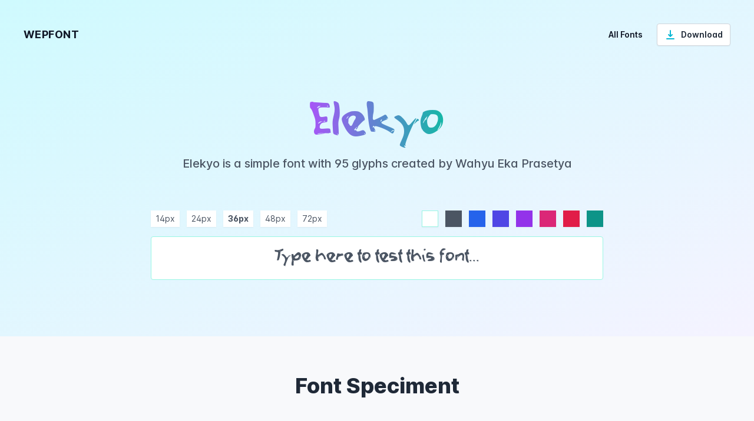

--- FILE ---
content_type: text/html; charset=UTF-8
request_url: https://wepfont.com/elekyo/
body_size: 48589
content:
<!DOCTYPE html>
<html lang="en-US" prefix="og: https://ogp.me/ns#">
<head>
<meta charset="UTF-8">
<meta name="viewport" content="width=device-width, initial-scale=1">
<link rel="profile" href="https://gmpg.org/xfn/11">
<link rel="pingback" href="">
	<style>img:is([sizes="auto" i], [sizes^="auto," i]) { contain-intrinsic-size: 3000px 1500px }</style>
	
<!-- Search Engine Optimization by Rank Math - https://rankmath.com/ -->
<title>Elekyo Font - wepfont</title>


<meta name="description" content="Elekyo is a simple font created by Wahyu Eka Prasetya"/>
<meta name="robots" content="follow, index, max-snippet:-1, max-video-preview:-1, max-image-preview:large"/>
<link rel="canonical" href="https://wepfont.com/elekyo/" />
<meta property="og:locale" content="en_US" />
<meta property="og:type" content="article" />
<meta property="og:title" content="Elekyo Font - wepfont" />
<meta property="og:description" content="Elekyo is a simple font created by Wahyu Eka Prasetya" />
<meta property="og:url" content="https://wepfont.com/elekyo/" />
<meta property="og:site_name" content="wepfont" />
<meta property="article:section" content="Uncategorized" />
<meta property="og:updated_time" content="2023-06-04T18:27:11+00:00" />
<meta property="og:image" content="https://wepfont.com/wp-content/uploads/2022/08/Elekyo.png" />
<meta property="og:image:secure_url" content="https://wepfont.com/wp-content/uploads/2022/08/Elekyo.png" />
<meta property="og:image:width" content="750" />
<meta property="og:image:height" content="500" />
<meta property="og:image:alt" content="Elekyo" />
<meta property="og:image:type" content="image/png" />
<meta property="article:published_time" content="2022-01-31T13:30:27+00:00" />
<meta property="article:modified_time" content="2023-06-04T18:27:11+00:00" />
<meta name="twitter:card" content="summary_large_image" />
<meta name="twitter:title" content="Elekyo Font - wepfont" />
<meta name="twitter:description" content="Elekyo is a simple font created by Wahyu Eka Prasetya" />
<meta name="twitter:image" content="https://wepfont.com/wp-content/uploads/2022/08/Elekyo.png" />
<meta name="twitter:label1" content="Written by" />
<meta name="twitter:data1" content="wepfonts" />
<meta name="twitter:label2" content="Time to read" />
<meta name="twitter:data2" content="Less than a minute" />
<script type="application/ld+json" class="rank-math-schema">{"@context":"https://schema.org","@graph":[{"@type":["Person","Organization"],"@id":"https://wepfont.com/#person","name":"wepfonts"},{"@type":"WebSite","@id":"https://wepfont.com/#website","url":"https://wepfont.com","name":"wepfont","publisher":{"@id":"https://wepfont.com/#person"},"inLanguage":"en-US"},{"@type":"ImageObject","@id":"https://wepfont.com/wp-content/uploads/2022/08/Elekyo.png","url":"https://wepfont.com/wp-content/uploads/2022/08/Elekyo.png","width":"750","height":"500","inLanguage":"en-US"},{"@type":"WebPage","@id":"https://wepfont.com/elekyo/#webpage","url":"https://wepfont.com/elekyo/","name":"Elekyo Font - wepfont","datePublished":"2022-01-31T13:30:27+00:00","dateModified":"2023-06-04T18:27:11+00:00","isPartOf":{"@id":"https://wepfont.com/#website"},"primaryImageOfPage":{"@id":"https://wepfont.com/wp-content/uploads/2022/08/Elekyo.png"},"inLanguage":"en-US"},{"@type":"Person","@id":"https://wepfont.com/elekyo/#author","name":"wepfonts","image":{"@type":"ImageObject","@id":"https://secure.gravatar.com/avatar/ef416e3707545bc00448f4a182e62d0fed17165ed5a1e0fc743b67bfde4faf6f?s=96&amp;d=mm&amp;r=g","url":"https://secure.gravatar.com/avatar/ef416e3707545bc00448f4a182e62d0fed17165ed5a1e0fc743b67bfde4faf6f?s=96&amp;d=mm&amp;r=g","caption":"wepfonts","inLanguage":"en-US"},"sameAs":["https://wepfont.com"]},{"@type":"BlogPosting","headline":"Elekyo Font - wepfont","datePublished":"2022-01-31T13:30:27+00:00","dateModified":"2023-06-04T18:27:11+00:00","articleSection":"Uncategorized","author":{"@id":"https://wepfont.com/elekyo/#author","name":"wepfonts"},"publisher":{"@id":"https://wepfont.com/#person"},"description":"Elekyo is a simple font created by Wahyu Eka Prasetya","name":"Elekyo Font - wepfont","@id":"https://wepfont.com/elekyo/#richSnippet","isPartOf":{"@id":"https://wepfont.com/elekyo/#webpage"},"image":{"@id":"https://wepfont.com/wp-content/uploads/2022/08/Elekyo.png"},"inLanguage":"en-US","mainEntityOfPage":{"@id":"https://wepfont.com/elekyo/#webpage"}}]}</script>
<!-- /Rank Math WordPress SEO plugin -->

<style id='classic-theme-styles-inline-css' type='text/css'>/*! This file is auto-generated */ .wp-block-button__link{color:#fff;background-color:#32373c;border-radius:9999px;box-shadow:none;text-decoration:none;padding:calc(.667em + 2px) calc(1.333em + 2px);font-size:1.125em}.wp-block-file__button{background:#32373c;color:#fff;text-decoration:none}</style>
<style id='global-styles-inline-css' type='text/css'>:root{--wp--preset--aspect-ratio--square: 1;--wp--preset--aspect-ratio--4-3: 4/3;--wp--preset--aspect-ratio--3-4: 3/4;--wp--preset--aspect-ratio--3-2: 3/2;--wp--preset--aspect-ratio--2-3: 2/3;--wp--preset--aspect-ratio--16-9: 16/9;--wp--preset--aspect-ratio--9-16: 9/16;--wp--preset--color--black: #000000;--wp--preset--color--cyan-bluish-gray: #abb8c3;--wp--preset--color--white: #ffffff;--wp--preset--color--pale-pink: #f78da7;--wp--preset--color--vivid-red: #cf2e2e;--wp--preset--color--luminous-vivid-orange: #ff6900;--wp--preset--color--luminous-vivid-amber: #fcb900;--wp--preset--color--light-green-cyan: #7bdcb5;--wp--preset--color--vivid-green-cyan: #00d084;--wp--preset--color--pale-cyan-blue: #8ed1fc;--wp--preset--color--vivid-cyan-blue: #0693e3;--wp--preset--color--vivid-purple: #9b51e0;--wp--preset--gradient--vivid-cyan-blue-to-vivid-purple: linear-gradient(135deg,rgba(6,147,227,1) 0%,rgb(155,81,224) 100%);--wp--preset--gradient--light-green-cyan-to-vivid-green-cyan: linear-gradient(135deg,rgb(122,220,180) 0%,rgb(0,208,130) 100%);--wp--preset--gradient--luminous-vivid-amber-to-luminous-vivid-orange: linear-gradient(135deg,rgba(252,185,0,1) 0%,rgba(255,105,0,1) 100%);--wp--preset--gradient--luminous-vivid-orange-to-vivid-red: linear-gradient(135deg,rgba(255,105,0,1) 0%,rgb(207,46,46) 100%);--wp--preset--gradient--very-light-gray-to-cyan-bluish-gray: linear-gradient(135deg,rgb(238,238,238) 0%,rgb(169,184,195) 100%);--wp--preset--gradient--cool-to-warm-spectrum: linear-gradient(135deg,rgb(74,234,220) 0%,rgb(151,120,209) 20%,rgb(207,42,186) 40%,rgb(238,44,130) 60%,rgb(251,105,98) 80%,rgb(254,248,76) 100%);--wp--preset--gradient--blush-light-purple: linear-gradient(135deg,rgb(255,206,236) 0%,rgb(152,150,240) 100%);--wp--preset--gradient--blush-bordeaux: linear-gradient(135deg,rgb(254,205,165) 0%,rgb(254,45,45) 50%,rgb(107,0,62) 100%);--wp--preset--gradient--luminous-dusk: linear-gradient(135deg,rgb(255,203,112) 0%,rgb(199,81,192) 50%,rgb(65,88,208) 100%);--wp--preset--gradient--pale-ocean: linear-gradient(135deg,rgb(255,245,203) 0%,rgb(182,227,212) 50%,rgb(51,167,181) 100%);--wp--preset--gradient--electric-grass: linear-gradient(135deg,rgb(202,248,128) 0%,rgb(113,206,126) 100%);--wp--preset--gradient--midnight: linear-gradient(135deg,rgb(2,3,129) 0%,rgb(40,116,252) 100%);--wp--preset--font-size--small: 13px;--wp--preset--font-size--medium: 20px;--wp--preset--font-size--large: 36px;--wp--preset--font-size--x-large: 42px;--wp--preset--spacing--20: 0.44rem;--wp--preset--spacing--30: 0.67rem;--wp--preset--spacing--40: 1rem;--wp--preset--spacing--50: 1.5rem;--wp--preset--spacing--60: 2.25rem;--wp--preset--spacing--70: 3.38rem;--wp--preset--spacing--80: 5.06rem;--wp--preset--shadow--natural: 6px 6px 9px rgba(0, 0, 0, 0.2);--wp--preset--shadow--deep: 12px 12px 50px rgba(0, 0, 0, 0.4);--wp--preset--shadow--sharp: 6px 6px 0px rgba(0, 0, 0, 0.2);--wp--preset--shadow--outlined: 6px 6px 0px -3px rgba(255, 255, 255, 1), 6px 6px rgba(0, 0, 0, 1);--wp--preset--shadow--crisp: 6px 6px 0px rgba(0, 0, 0, 1);}:where(.is-layout-flex){gap: 0.5em;}:where(.is-layout-grid){gap: 0.5em;}body .is-layout-flex{display: flex;}.is-layout-flex{flex-wrap: wrap;align-items: center;}.is-layout-flex > :is(*, div){margin: 0;}body .is-layout-grid{display: grid;}.is-layout-grid > :is(*, div){margin: 0;}:where(.wp-block-columns.is-layout-flex){gap: 2em;}:where(.wp-block-columns.is-layout-grid){gap: 2em;}:where(.wp-block-post-template.is-layout-flex){gap: 1.25em;}:where(.wp-block-post-template.is-layout-grid){gap: 1.25em;}.has-black-color{color: var(--wp--preset--color--black) !important;}.has-cyan-bluish-gray-color{color: var(--wp--preset--color--cyan-bluish-gray) !important;}.has-white-color{color: var(--wp--preset--color--white) !important;}.has-pale-pink-color{color: var(--wp--preset--color--pale-pink) !important;}.has-vivid-red-color{color: var(--wp--preset--color--vivid-red) !important;}.has-luminous-vivid-orange-color{color: var(--wp--preset--color--luminous-vivid-orange) !important;}.has-luminous-vivid-amber-color{color: var(--wp--preset--color--luminous-vivid-amber) !important;}.has-light-green-cyan-color{color: var(--wp--preset--color--light-green-cyan) !important;}.has-vivid-green-cyan-color{color: var(--wp--preset--color--vivid-green-cyan) !important;}.has-pale-cyan-blue-color{color: var(--wp--preset--color--pale-cyan-blue) !important;}.has-vivid-cyan-blue-color{color: var(--wp--preset--color--vivid-cyan-blue) !important;}.has-vivid-purple-color{color: var(--wp--preset--color--vivid-purple) !important;}.has-black-background-color{background-color: var(--wp--preset--color--black) !important;}.has-cyan-bluish-gray-background-color{background-color: var(--wp--preset--color--cyan-bluish-gray) !important;}.has-white-background-color{background-color: var(--wp--preset--color--white) !important;}.has-pale-pink-background-color{background-color: var(--wp--preset--color--pale-pink) !important;}.has-vivid-red-background-color{background-color: var(--wp--preset--color--vivid-red) !important;}.has-luminous-vivid-orange-background-color{background-color: var(--wp--preset--color--luminous-vivid-orange) !important;}.has-luminous-vivid-amber-background-color{background-color: var(--wp--preset--color--luminous-vivid-amber) !important;}.has-light-green-cyan-background-color{background-color: var(--wp--preset--color--light-green-cyan) !important;}.has-vivid-green-cyan-background-color{background-color: var(--wp--preset--color--vivid-green-cyan) !important;}.has-pale-cyan-blue-background-color{background-color: var(--wp--preset--color--pale-cyan-blue) !important;}.has-vivid-cyan-blue-background-color{background-color: var(--wp--preset--color--vivid-cyan-blue) !important;}.has-vivid-purple-background-color{background-color: var(--wp--preset--color--vivid-purple) !important;}.has-black-border-color{border-color: var(--wp--preset--color--black) !important;}.has-cyan-bluish-gray-border-color{border-color: var(--wp--preset--color--cyan-bluish-gray) !important;}.has-white-border-color{border-color: var(--wp--preset--color--white) !important;}.has-pale-pink-border-color{border-color: var(--wp--preset--color--pale-pink) !important;}.has-vivid-red-border-color{border-color: var(--wp--preset--color--vivid-red) !important;}.has-luminous-vivid-orange-border-color{border-color: var(--wp--preset--color--luminous-vivid-orange) !important;}.has-luminous-vivid-amber-border-color{border-color: var(--wp--preset--color--luminous-vivid-amber) !important;}.has-light-green-cyan-border-color{border-color: var(--wp--preset--color--light-green-cyan) !important;}.has-vivid-green-cyan-border-color{border-color: var(--wp--preset--color--vivid-green-cyan) !important;}.has-pale-cyan-blue-border-color{border-color: var(--wp--preset--color--pale-cyan-blue) !important;}.has-vivid-cyan-blue-border-color{border-color: var(--wp--preset--color--vivid-cyan-blue) !important;}.has-vivid-purple-border-color{border-color: var(--wp--preset--color--vivid-purple) !important;}.has-vivid-cyan-blue-to-vivid-purple-gradient-background{background: var(--wp--preset--gradient--vivid-cyan-blue-to-vivid-purple) !important;}.has-light-green-cyan-to-vivid-green-cyan-gradient-background{background: var(--wp--preset--gradient--light-green-cyan-to-vivid-green-cyan) !important;}.has-luminous-vivid-amber-to-luminous-vivid-orange-gradient-background{background: var(--wp--preset--gradient--luminous-vivid-amber-to-luminous-vivid-orange) !important;}.has-luminous-vivid-orange-to-vivid-red-gradient-background{background: var(--wp--preset--gradient--luminous-vivid-orange-to-vivid-red) !important;}.has-very-light-gray-to-cyan-bluish-gray-gradient-background{background: var(--wp--preset--gradient--very-light-gray-to-cyan-bluish-gray) !important;}.has-cool-to-warm-spectrum-gradient-background{background: var(--wp--preset--gradient--cool-to-warm-spectrum) !important;}.has-blush-light-purple-gradient-background{background: var(--wp--preset--gradient--blush-light-purple) !important;}.has-blush-bordeaux-gradient-background{background: var(--wp--preset--gradient--blush-bordeaux) !important;}.has-luminous-dusk-gradient-background{background: var(--wp--preset--gradient--luminous-dusk) !important;}.has-pale-ocean-gradient-background{background: var(--wp--preset--gradient--pale-ocean) !important;}.has-electric-grass-gradient-background{background: var(--wp--preset--gradient--electric-grass) !important;}.has-midnight-gradient-background{background: var(--wp--preset--gradient--midnight) !important;}.has-small-font-size{font-size: var(--wp--preset--font-size--small) !important;}.has-medium-font-size{font-size: var(--wp--preset--font-size--medium) !important;}.has-large-font-size{font-size: var(--wp--preset--font-size--large) !important;}.has-x-large-font-size{font-size: var(--wp--preset--font-size--x-large) !important;} :where(.wp-block-post-template.is-layout-flex){gap: 1.25em;}:where(.wp-block-post-template.is-layout-grid){gap: 1.25em;} :where(.wp-block-columns.is-layout-flex){gap: 2em;}:where(.wp-block-columns.is-layout-grid){gap: 2em;} :root :where(.wp-block-pullquote){font-size: 1.5em;line-height: 1.6;}</style>
<link rel='shortlink' href='https://wepfont.com/?p=1599' />
<script src="data:text/javascript,document.createElement%28%20%22picture%22%20%29%3Bif%28%21window.HTMLPictureElement%20%26%26%20document.addEventListener%29%20%7Bwindow.addEventListener%28%22DOMContentLoaded%22%2C%20function%28%29%20%7Bvar%20s%20%3D%20document.createElement%28%22script%22%29%3Bs.src%20%3D%20%22https%3A%2F%2Fwepfont.com%2Fwp-content%2Fplugins%2Fwebp-express%2Fjs%2Fpicturefill.min.js%22%3Bdocument.body.appendChild%28s%29%3B%7D%29%3B%7D" defer></script><style>body {visibility: hidden;}</style>
<link rel="preload" href="https://wepfont.com/assets/css/app-6695a7f1b03a.min.css" as="style" onload="this.onload=null;this.rel='stylesheet'">
<noscript><style type='text/css'>/*! tailwindcss v3.0.7 | MIT License | https://tailwindcss.com*/*,:after,:before{border:0 solid;box-sizing:border-box}:after,:before{--tw-content:""}html{-webkit-text-size-adjust:100%;font-family:Inter var,ui-sans-serif,system-ui,-apple-system,BlinkMacSystemFont,Segoe UI,Roboto,Helvetica Neue,Arial,Noto Sans,sans-serif,Apple Color Emoji,Segoe UI Emoji,Segoe UI Symbol,Noto Color Emoji;line-height:1.5;-moz-tab-size:4;-o-tab-size:4;tab-size:4}body{line-height:inherit;margin:0}h1,h2,h3,h4,h5,h6{font-size:inherit;font-weight:inherit}a{color:inherit;text-decoration:inherit}b,strong{font-weight:bolder}button,input,optgroup,select,textarea{color:inherit;font-family:inherit;font-size:100%;line-height:inherit;margin:0;padding:0}button,select{text-transform:none}[type=button],[type=reset],[type=submit],button{-webkit-appearance:button;background-color:#fff0;background-image:none}:-moz-focusring{outline:auto}:-moz-ui-invalid{box-shadow:none}::-webkit-inner-spin-button,::-webkit-outer-spin-button{height:auto}[type=search]{-webkit-appearance:textfield;outline-offset:-2px}::-webkit-search-decoration{-webkit-appearance:none}::-webkit-file-upload-button{-webkit-appearance:button;font:inherit}blockquote,dd,dl,figure,h1,h2,h3,h4,h5,h6,hr,p,pre{margin:0}menu,ol,ul{list-style:none;margin:0;padding:0}textarea{resize:vertical}input::-moz-placeholder,textarea::-moz-placeholder{color:#9ca3af;opacity:1}input:-ms-input-placeholder,textarea:-ms-input-placeholder{color:#9ca3af;opacity:1}input::placeholder,textarea::placeholder{color:#9ca3af;opacity:1}[role=button],button{cursor:pointer}:disabled{cursor:default}audio,canvas,embed,iframe,img,object,svg,video{display:block;vertical-align:middle}[multiple],[type=date],[type=datetime-local],[type=email],[type=month],[type=number],[type=password],[type=search],[type=tel],[type=text],[type=time],[type=url],[type=week],select,textarea{--tw-shadow:0 0 #0000;-webkit-appearance:none;-moz-appearance:none;appearance:none;background-color:#fff;border-color:#6b7280;border-radius:0;border-width:1px;font-size:1rem;line-height:1.5rem;padding:.5rem .75rem}[multiple]:focus,[type=date]:focus,[type=datetime-local]:focus,[type=email]:focus,[type=month]:focus,[type=number]:focus,[type=password]:focus,[type=search]:focus,[type=tel]:focus,[type=text]:focus,[type=time]:focus,[type=url]:focus,[type=week]:focus,select:focus,textarea:focus{--tw-ring-inset:var(--tw-empty,/*!*/ /*!*/);--tw-ring-offset-width:0px;--tw-ring-offset-color:#fff;--tw-ring-color:#2563eb;--tw-ring-offset-shadow:var(--tw-ring-inset) 0 0 0 var(--tw-ring-offset-width) var(--tw-ring-offset-color);--tw-ring-shadow:var(--tw-ring-inset) 0 0 0 calc(1px + var(--tw-ring-offset-width)) var(--tw-ring-color);border-color:#2563eb;box-shadow:var(--tw-ring-offset-shadow),var(--tw-ring-shadow),var(--tw-shadow);outline:2px solid #fff0;outline-offset:2px}input::-moz-placeholder,textarea::-moz-placeholder{color:#6b7280;opacity:1}input:-ms-input-placeholder,textarea:-ms-input-placeholder{color:#6b7280;opacity:1}input::placeholder,textarea::placeholder{color:#6b7280;opacity:1}::-webkit-datetime-edit-fields-wrapper{padding:0}::-webkit-date-and-time-value{min-height:1.5em}[type=checkbox],[type=radio]{-webkit-print-color-adjust:exact;--tw-shadow:0 0 #0000;-webkit-appearance:none;-moz-appearance:none;appearance:none;background-color:#fff;background-origin:border-box;border-color:#6b7280;border-width:1px;color:#2563eb;color-adjust:exact;display:inline-block;flex-shrink:0;height:1rem;padding:0;-webkit-user-select:none;-moz-user-select:none;-ms-user-select:none;user-select:none;vertical-align:middle;width:1rem}[type=checkbox]{border-radius:0}[type=radio]{border-radius:100%}[type=checkbox]:focus,[type=radio]:focus{--tw-ring-inset:var(--tw-empty,/*!*/ /*!*/);--tw-ring-offset-width:2px;--tw-ring-offset-color:#fff;--tw-ring-color:#2563eb;--tw-ring-offset-shadow:var(--tw-ring-inset) 0 0 0 var(--tw-ring-offset-width) var(--tw-ring-offset-color);--tw-ring-shadow:var(--tw-ring-inset) 0 0 0 calc(2px + var(--tw-ring-offset-width)) var(--tw-ring-color);box-shadow:var(--tw-ring-offset-shadow),var(--tw-ring-shadow),var(--tw-shadow);outline:2px solid #fff0;outline-offset:2px}[type=checkbox]:checked,[type=radio]:checked{background-color:currentColor;background-position:50%;background-repeat:no-repeat;background-size:100% 100%;border-color:#fff0}[type=checkbox]:checked{background-image:url("data:image/svg+xml;charset=utf-8,%3Csvg viewBox='0 0 16 16' fill='%23fff' xmlns='http://www.w3.org/2000/svg'%3E%3Cpath d='M12.207 4.793a1 1 0 0 1 0 1.414l-5 5a1 1 0 0 1-1.414 0l-2-2a1 1 0 0 1 1.414-1.414L6.5 9.086l4.293-4.293a1 1 0 0 1 1.414 0z'/%3E%3C/svg%3E")}[type=radio]:checked{background-image:url("data:image/svg+xml;charset=utf-8,%3Csvg viewBox='0 0 16 16' fill='%23fff' xmlns='http://www.w3.org/2000/svg'%3E%3Ccircle cx='8' cy='8' r='3'/%3E%3C/svg%3E")}[type=checkbox]:checked:focus,[type=checkbox]:checked:hover,[type=radio]:checked:focus,[type=radio]:checked:hover{background-color:currentColor;border-color:#fff0}[type=checkbox]:indeterminate{background-color:currentColor;background-image:url("data:image/svg+xml;charset=utf-8,%3Csvg xmlns='http://www.w3.org/2000/svg' fill='none' viewBox='0 0 16 16'%3E%3Cpath stroke='%23fff' stroke-linecap='round' stroke-linejoin='round' stroke-width='2' d='M4 8h8'/%3E%3C/svg%3E");background-position:50%;background-repeat:no-repeat;background-size:100% 100%;border-color:#fff0}[type=checkbox]:indeterminate:focus,[type=checkbox]:indeterminate:hover{background-color:currentColor;border-color:#fff0}[type=file]{background:unset;border-color:inherit;border-radius:0;border-width:0;font-size:unset;line-height:inherit;padding:0}[type=file]:focus{outline:1px auto -webkit-focus-ring-color}*,:after,:before{--tw-translate-x:0;--tw-translate-y:0;--tw-rotate:0;--tw-skew-x:0;--tw-skew-y:0;--tw-scale-x:1;--tw-scale-y:1;--tw-transform:translateX(var(--tw-translate-x)) translateY(var(--tw-translate-y)) rotate(var(--tw-rotate)) skewX(var(--tw-skew-x)) skewY(var(--tw-skew-y)) scaleX(var(--tw-scale-x)) scaleY(var(--tw-scale-y));--tw-border-opacity:1;--tw-ring-inset:var(--tw-empty,/*!*/ /*!*/);--tw-ring-offset-width:0px;--tw-ring-offset-color:#fff;--tw-ring-color:rgba(59,130,246,.5);--tw-ring-offset-shadow:0 0 #0000;--tw-ring-shadow:0 0 #0000;--tw-shadow:0 0 #0000;--tw-shadow-colored:0 0 #0000;--tw-blur:var(--tw-empty,/*!*/ /*!*/);--tw-brightness:var(--tw-empty,/*!*/ /*!*/);--tw-contrast:var(--tw-empty,/*!*/ /*!*/);--tw-grayscale:var(--tw-empty,/*!*/ /*!*/);--tw-hue-rotate:var(--tw-empty,/*!*/ /*!*/);--tw-invert:var(--tw-empty,/*!*/ /*!*/);--tw-saturate:var(--tw-empty,/*!*/ /*!*/);--tw-sepia:var(--tw-empty,/*!*/ /*!*/);--tw-drop-shadow:var(--tw-empty,/*!*/ /*!*/);--tw-filter:var(--tw-blur) var(--tw-brightness) var(--tw-contrast) var(--tw-grayscale) var(--tw-hue-rotate) var(--tw-invert) var(--tw-saturate) var(--tw-sepia) var(--tw-drop-shadow);border-color:rgb(229 231 235/var(--tw-border-opacity))}.container{width:100%}@media (min-width:640px){.container{max-width:640px}}@media (min-width:768px){.container{max-width:768px}}@media (min-width:1024px){.container{max-width:1024px}}@media (min-width:1280px){.container{max-width:1280px}}@media (min-width:1536px){.container{max-width:1536px}}.prose{color:var(--tw-prose-body);max-width:65ch}.prose :where([class~=lead]):not(:where([class~=not-prose] *)){color:var(--tw-prose-lead);font-size:1.25em;line-height:1.6;margin-bottom:1.2em;margin-top:1.2em}.prose a{color:var(--tw-prose-links);font-weight:500;text-decoration:none}:where(.prose a:hover):not(:where([class~=not-prose] *)){opacity:.75}.prose :where(strong):not(:where([class~=not-prose] *)){color:var(--tw-prose-bold);font-weight:600}.prose :where(ol):not(:where([class~=not-prose] *)){list-style-type:decimal;padding-left:1.625em}.prose :where(ol[type=A]):not(:where([class~=not-prose] *)){list-style-type:upper-alpha}.prose :where(ol[type=a]):not(:where([class~=not-prose] *)){list-style-type:lower-alpha}.prose :where(ol[type=A s]):not(:where([class~=not-prose] *)){list-style-type:upper-alpha}.prose :where(ol[type=a s]):not(:where([class~=not-prose] *)){list-style-type:lower-alpha}.prose :where(ol[type=I]):not(:where([class~=not-prose] *)){list-style-type:upper-roman}.prose :where(ol[type=i]):not(:where([class~=not-prose] *)){list-style-type:lower-roman}.prose :where(ol[type=I s]):not(:where([class~=not-prose] *)){list-style-type:upper-roman}.prose :where(ol[type=i s]):not(:where([class~=not-prose] *)){list-style-type:lower-roman}.prose :where(ol[type="1"]):not(:where([class~=not-prose] *)){list-style-type:decimal}.prose :where(ul):not(:where([class~=not-prose] *)){list-style-type:disc;padding-left:1.625em}.prose :where(ol>li):not(:where([class~=not-prose] *))::marker{color:var(--tw-prose-counters);font-weight:400}.prose :where(ul>li):not(:where([class~=not-prose] *))::marker{color:var(--tw-prose-bullets)}.prose :where(hr):not(:where([class~=not-prose] *)){border-color:var(--tw-prose-hr);border-top-width:1px;margin-bottom:3em;margin-top:3em}.prose :where(blockquote):not(:where([class~=not-prose] *)){border-left-color:var(--tw-prose-quote-borders);border-left-width:.25rem;color:var(--tw-prose-quotes);font-style:italic;font-weight:500;margin-bottom:1.6em;margin-top:1.6em;padding-left:1em;quotes:"\201C""\201D""\2018""\2019"}.prose :where(blockquote p:first-of-type):not(:where([class~=not-prose] *)):before{content:open-quote}.prose :where(blockquote p:last-of-type):not(:where([class~=not-prose] *)):after{content:close-quote}.prose :where(h1):not(:where([class~=not-prose] *)){color:var(--tw-prose-headings);font-size:2.25em;font-weight:800;line-height:1.1111111;margin-bottom:.8888889em;margin-top:0}.prose :where(h1 strong):not(:where([class~=not-prose] *)){font-weight:900}.prose :where(h2):not(:where([class~=not-prose] *)){color:var(--tw-prose-headings);font-size:1.5em;font-weight:700;line-height:1.3333333;margin-bottom:1em;margin-top:2em}.prose :where(h2 strong):not(:where([class~=not-prose] *)){font-weight:800}.prose :where(h3):not(:where([class~=not-prose] *)){color:var(--tw-prose-headings);font-size:1.25em;font-weight:600;line-height:1.6;margin-bottom:.6em;margin-top:1.6em}.prose :where(h3 strong):not(:where([class~=not-prose] *)){font-weight:700}.prose :where(h4):not(:where([class~=not-prose] *)){color:var(--tw-prose-headings);font-weight:600;line-height:1.5;margin-bottom:.5em;margin-top:1.5em}.prose :where(h4 strong):not(:where([class~=not-prose] *)){font-weight:700}.prose :where(figure>*):not(:where([class~=not-prose] *)){margin-bottom:0;margin-top:0}.prose :where(figcaption):not(:where([class~=not-prose] *)){color:var(--tw-prose-captions);font-size:.875em;line-height:1.4285714;margin-top:.8571429em}.prose :where(code):not(:where([class~=not-prose] *)){color:var(--tw-prose-code);font-size:.875em;font-weight:600}.prose :where(code):not(:where([class~=not-prose] *)):before{content:"`"}.prose :where(code):not(:where([class~=not-prose] *)):after{content:"`"}.prose :where(a code):not(:where([class~=not-prose] *)){color:var(--tw-prose-links)}.prose :where(pre):not(:where([class~=not-prose] *)){background-color:var(--tw-prose-pre-bg);border-radius:.375rem;color:var(--tw-prose-pre-code);font-size:.875em;font-weight:400;line-height:1.7142857;margin-bottom:1.7142857em;margin-top:1.7142857em;overflow-x:auto;padding:.8571429em 1.1428571em}.prose :where(pre code):not(:where([class~=not-prose] *)){background-color:#fff0;border-radius:0;border-width:0;color:inherit;font-family:inherit;font-size:inherit;font-weight:inherit;line-height:inherit;padding:0}.prose :where(pre code):not(:where([class~=not-prose] *)):before{content:none}.prose :where(pre code):not(:where([class~=not-prose] *)):after{content:none}.prose :where(table):not(:where([class~=not-prose] *)){font-size:.875em;line-height:1.7142857;margin-bottom:2em;margin-top:2em;table-layout:auto;text-align:left;width:100%}.prose :where(thead):not(:where([class~=not-prose] *)){border-bottom-color:var(--tw-prose-th-borders);border-bottom-width:1px}.prose :where(thead th):not(:where([class~=not-prose] *)){color:var(--tw-prose-headings);font-weight:600;padding-bottom:.5714286em;padding-left:.5714286em;padding-right:.5714286em;vertical-align:bottom}.prose :where(tbody tr):not(:where([class~=not-prose] *)){border-bottom-color:var(--tw-prose-td-borders);border-bottom-width:1px}.prose :where(tbody tr:last-child):not(:where([class~=not-prose] *)){border-bottom-width:0}.prose :where(tbody td):not(:where([class~=not-prose] *)){padding:.5714286em;vertical-align:baseline}.prose{--tw-prose-body:#374151;--tw-prose-headings:#111827;--tw-prose-lead:#4b5563;--tw-prose-links:#111827;--tw-prose-bold:#111827;--tw-prose-counters:#6b7280;--tw-prose-bullets:#d1d5db;--tw-prose-hr:#e5e7eb;--tw-prose-quotes:#111827;--tw-prose-quote-borders:#e5e7eb;--tw-prose-captions:#6b7280;--tw-prose-code:#111827;--tw-prose-pre-code:#e5e7eb;--tw-prose-pre-bg:#1f2937;--tw-prose-th-borders:#d1d5db;--tw-prose-td-borders:#e5e7eb;--tw-prose-invert-body:#d1d5db;--tw-prose-invert-headings:#fff;--tw-prose-invert-lead:#9ca3af;--tw-prose-invert-links:#fff;--tw-prose-invert-bold:#fff;--tw-prose-invert-counters:#9ca3af;--tw-prose-invert-bullets:#4b5563;--tw-prose-invert-hr:#374151;--tw-prose-invert-quotes:#f3f4f6;--tw-prose-invert-quote-borders:#374151;--tw-prose-invert-captions:#9ca3af;--tw-prose-invert-code:#fff;--tw-prose-invert-pre-code:#d1d5db;--tw-prose-invert-pre-bg:rgba(0,0,0,.5);--tw-prose-invert-th-borders:#4b5563;--tw-prose-invert-td-borders:#374151;font-size:1rem;line-height:1.75}.prose :where(p):not(:where([class~=not-prose] *)){margin-bottom:1.25em;margin-top:1.25em}.prose :where(img):not(:where([class~=not-prose] *)){border-radius:.5rem;margin-bottom:2em;margin-top:2em}.prose :where(video):not(:where([class~=not-prose] *)){margin-bottom:2em;margin-top:2em}.prose :where(figure):not(:where([class~=not-prose] *)){margin-bottom:2em;margin-top:2em}.prose :where(h2 code):not(:where([class~=not-prose] *)){font-size:.875em}.prose :where(h3 code):not(:where([class~=not-prose] *)){font-size:.9em}.prose :where(li):not(:where([class~=not-prose] *)){margin-bottom:.5em;margin-top:.5em}.prose :where(ol>li):not(:where([class~=not-prose] *)){padding-left:.375em}.prose :where(ul>li):not(:where([class~=not-prose] *)){padding-left:.375em}.prose>:where(ul>li p):not(:where([class~=not-prose] *)){margin-bottom:.75em;margin-top:.75em}.prose>:where(ul>li>:first-child):not(:where([class~=not-prose] *)){margin-top:1.25em}.prose>:where(ul>li>:last-child):not(:where([class~=not-prose] *)){margin-bottom:1.25em}.prose>:where(ol>li>:first-child):not(:where([class~=not-prose] *)){margin-top:1.25em}.prose>:where(ol>li>:last-child):not(:where([class~=not-prose] *)){margin-bottom:1.25em}.prose :where(ul ul,ul ol,ol ul,ol ol):not(:where([class~=not-prose] *)){margin-bottom:.75em;margin-top:.75em}.prose :where(hr+*):not(:where([class~=not-prose] *)){margin-top:0}.prose :where(h2+*):not(:where([class~=not-prose] *)){margin-top:0}.prose :where(h3+*):not(:where([class~=not-prose] *)){margin-top:0}.prose :where(h4+*):not(:where([class~=not-prose] *)){margin-top:0}.prose :where(thead th:first-child):not(:where([class~=not-prose] *)){padding-left:0}.prose :where(thead th:last-child):not(:where([class~=not-prose] *)){padding-right:0}.prose :where(tbody td:first-child):not(:where([class~=not-prose] *)){padding-left:0}.prose :where(tbody td:last-child):not(:where([class~=not-prose] *)){padding-right:0}.prose>:where(:first-child):not(:where([class~=not-prose] *)){margin-top:0}.prose>:where(:last-child):not(:where([class~=not-prose] *)){margin-bottom:0}.prose-lg :where(ul ul,ul ol,ol ul,ol ol):not(:where([class~=not-prose] *)){margin-bottom:.8888889em;margin-top:.8888889em}.prose-indigo{--tw-prose-links:#4f46e5;--tw-prose-invert-links:#6366f1}.absolute{position:absolute}.relative{position:relative}.top-0{top:0}.right-0{right:0}.mx-auto{margin-left:auto;margin-right:auto}.mx-2{margin-left:.5rem;margin-right:.5rem}.my-3{margin-bottom:.75rem;margin-top:.75rem}.mb-4{margin-bottom:1rem}.mb-12{margin-bottom:3rem}.mb-2{margin-bottom:.5rem}.mb-1{margin-bottom:.25rem}.mt-6{margin-top:1.5rem}.box-border{box-sizing:border-box}.block{display:block}.inline-block{display:inline-block}.flex{display:flex}.inline-flex{display:inline-flex}.grid{display:grid}.h-5{height:1.25rem}.h-10{height:2.5rem}.h-6{height:1.5rem}.h-7{height:1.75rem}.h-20{height:5rem}.w-full{width:100%}.w-5{width:1.25rem}.w-10{width:2.5rem}.w-6{width:1.5rem}.w-7{width:1.75rem}.w-12{width:3rem}.w-20{width:5rem}.max-w-10xl{max-width:120rem}.max-w-3xl{max-width:48rem}.flex-none{flex:none}.grow{flex-grow:1}@-webkit-keyframes ping{75%,to{opacity:0;transform:scale(2)}}@keyframes ping{75%,to{opacity:0;transform:scale(2)}}.resize-none{resize:none}.grid-cols-1{grid-template-columns:repeat(1,minmax(0,1fr))}.flex-row{flex-direction:row}.flex-col{flex-direction:column}.items-center{align-items:center}.justify-center{justify-content:center}.justify-between{justify-content:space-between}.gap-8{gap:2rem}.gap-4{gap:1rem}.space-x-2>:not([hidden])~:not([hidden]){--tw-space-x-reverse:0;margin-left:calc(.5rem*(1 - var(--tw-space-x-reverse)));margin-right:calc(.5rem*var(--tw-space-x-reverse))}.space-y-2>:not([hidden])~:not([hidden]){--tw-space-y-reverse:0;margin-bottom:calc(.5rem*var(--tw-space-y-reverse));margin-top:calc(.5rem*(1 - var(--tw-space-y-reverse)))}.space-x-8>:not([hidden])~:not([hidden]){--tw-space-x-reverse:0;margin-left:calc(2rem*(1 - var(--tw-space-x-reverse)));margin-right:calc(2rem*var(--tw-space-x-reverse))}.space-x-6>:not([hidden])~:not([hidden]){--tw-space-x-reverse:0;margin-left:calc(1.5rem*(1 - var(--tw-space-x-reverse)));margin-right:calc(1.5rem*var(--tw-space-x-reverse))}.space-y-4>:not([hidden])~:not([hidden]){--tw-space-y-reverse:0;margin-bottom:calc(1rem*var(--tw-space-y-reverse));margin-top:calc(1rem*(1 - var(--tw-space-y-reverse)))}.space-y-6>:not([hidden])~:not([hidden]){--tw-space-y-reverse:0;margin-bottom:calc(1.5rem*var(--tw-space-y-reverse));margin-top:calc(1.5rem*(1 - var(--tw-space-y-reverse)))}.space-y-5>:not([hidden])~:not([hidden]){--tw-space-y-reverse:0;margin-bottom:calc(1.25rem*var(--tw-space-y-reverse));margin-top:calc(1.25rem*(1 - var(--tw-space-y-reverse)))}.space-y-3>:not([hidden])~:not([hidden]){--tw-space-y-reverse:0;margin-bottom:calc(.75rem*var(--tw-space-y-reverse));margin-top:calc(.75rem*(1 - var(--tw-space-y-reverse)))}.space-x-4>:not([hidden])~:not([hidden]){--tw-space-x-reverse:0;margin-left:calc(1rem*(1 - var(--tw-space-x-reverse)));margin-right:calc(1rem*var(--tw-space-x-reverse))}.overflow-hidden,.truncate{overflow:hidden}.truncate{text-overflow:ellipsis;white-space:nowrap}.rounded{border-radius:.25rem}.rounded-lg{border-radius:.5rem}.rounded-full{border-radius:9999px}.rounded-xl{border-radius:.75rem}.rounded-t-lg{border-top-left-radius:.5rem;border-top-right-radius:.5rem}.border{border-width:1px}.border-2{border-width:2px}.border-t{border-top-width:1px}.border-gray-300{--tw-border-opacity:1;border-color:rgb(209 213 219/var(--tw-border-opacity))}.border-brand-700{--tw-border-opacity:1;border-color:rgb(15 118 110/var(--tw-border-opacity))}.border-gray-200{--tw-border-opacity:1;border-color:rgb(229 231 235/var(--tw-border-opacity))}.border-brand-300{--tw-border-opacity:1;border-color:rgb(94 234 212/var(--tw-border-opacity))}.border-brand-200{--tw-border-opacity:1;border-color:rgb(153 246 228/var(--tw-border-opacity))}.border-gray-600{--tw-border-opacity:1;border-color:rgb(75 85 99/var(--tw-border-opacity))}.border-blue-600{--tw-border-opacity:1;border-color:rgb(37 99 235/var(--tw-border-opacity))}.border-indigo-600{--tw-border-opacity:1;border-color:rgb(79 70 229/var(--tw-border-opacity))}.border-purple-600{--tw-border-opacity:1;border-color:rgb(147 51 234/var(--tw-border-opacity))}.border-pink-600{--tw-border-opacity:1;border-color:rgb(219 39 119/var(--tw-border-opacity))}.border-rose-600{--tw-border-opacity:1;border-color:rgb(225 29 72/var(--tw-border-opacity))}.border-teal-600{--tw-border-opacity:1;border-color:rgb(13 148 136/var(--tw-border-opacity))}.border-gray-700{--tw-border-opacity:1;border-color:rgb(55 65 81/var(--tw-border-opacity))}.bg-gray-100{--tw-bg-opacity:1;background-color:rgb(243 244 246/var(--tw-bg-opacity))}.bg-white{--tw-bg-opacity:1;background-color:rgb(255 255 255/var(--tw-bg-opacity))}.bg-brand-700{--tw-bg-opacity:1;background-color:rgb(15 118 110/var(--tw-bg-opacity))}.bg-gray-50{--tw-bg-opacity:1;background-color:rgb(249 250 251/var(--tw-bg-opacity))}.bg-brand-50{--tw-bg-opacity:1;background-color:rgb(240 253 250/var(--tw-bg-opacity))}.bg-brand-200{--tw-bg-opacity:1;background-color:rgb(153 246 228/var(--tw-bg-opacity))}.bg-gray-600{--tw-bg-opacity:1;background-color:rgb(75 85 99/var(--tw-bg-opacity))}.bg-blue-600{--tw-bg-opacity:1;background-color:rgb(37 99 235/var(--tw-bg-opacity))}.bg-indigo-600{--tw-bg-opacity:1;background-color:rgb(79 70 229/var(--tw-bg-opacity))}.bg-purple-600{--tw-bg-opacity:1;background-color:rgb(147 51 234/var(--tw-bg-opacity))}.bg-pink-600{--tw-bg-opacity:1;background-color:rgb(219 39 119/var(--tw-bg-opacity))}.bg-rose-600{--tw-bg-opacity:1;background-color:rgb(225 29 72/var(--tw-bg-opacity))}.bg-teal-600{--tw-bg-opacity:1;background-color:rgb(13 148 136/var(--tw-bg-opacity))}.bg-gray-700{--tw-bg-opacity:1;background-color:rgb(55 65 81/var(--tw-bg-opacity))}.bg-opacity-50{--tw-bg-opacity:0.5}.bg-gradient-to-r{background-image:linear-gradient(to right,var(--tw-gradient-stops))}.bg-gradient-to-br{background-image:linear-gradient(to bottom right,var(--tw-gradient-stops))}.bg-gradient-to-b{background-image:linear-gradient(to bottom,var(--tw-gradient-stops))}.from-cyan-100{--tw-gradient-from:#cffafe;--tw-gradient-stops:var(--tw-gradient-from),var(--tw-gradient-to,rgba(207,250,254,0))}.from-purple-500{--tw-gradient-from:#a855f7;--tw-gradient-stops:var(--tw-gradient-from),var(--tw-gradient-to,rgba(168,85,247,0))}.from-gray-50{--tw-gradient-from:#f9fafb;--tw-gradient-stops:var(--tw-gradient-from),var(--tw-gradient-to,rgba(249,250,251,0))}.to-violet-50{--tw-gradient-to:#f5f3ff}.to-teal-500{--tw-gradient-to:#14b8a6}.bg-clip-text{-webkit-background-clip:text;background-clip:text}.p-5{padding:1.25rem}.p-4{padding:1rem}.p-3{padding:.75rem}.px-4{padding-left:1rem;padding-right:1rem}.px-3{padding-left:.75rem;padding-right:.75rem}.py-2{padding-bottom:.5rem;padding-top:.5rem}.px-2{padding-left:.5rem;padding-right:.5rem}.py-1{padding-bottom:.25rem;padding-top:.25rem}.py-8{padding-bottom:2rem;padding-top:2rem}.py-4{padding-bottom:1rem;padding-top:1rem}.py-10{padding-bottom:2.5rem;padding-top:2.5rem}.py-12{padding-bottom:3rem;padding-top:3rem}.py-3{padding-bottom:.75rem;padding-top:.75rem}.px-5{padding-left:1.25rem;padding-right:1.25rem}.px-1{padding-left:.25rem;padding-right:.25rem}.pt-8{padding-top:2rem}.pb-2{padding-bottom:.5rem}.pb-8{padding-bottom:2rem}.pt-1{padding-top:.25rem}.pl-8{padding-left:2rem}.pt-2{padding-top:.5rem}.pb-5{padding-bottom:1.25rem}.text-center{text-align:center}.text-right{text-align:right}.-indent-96{text-indent:-24rem}.align-top{vertical-align:top}.text-6xl{font-size:3.75rem;line-height:1}.text-3xl{font-size:1.875rem;line-height:2.25rem}.text-lg{font-size:1.125rem;line-height:1.75rem}.text-sm{font-size:.875rem;line-height:1.25rem}.text-xl{font-size:1.25rem;line-height:1.75rem}.text-5xl{font-size:3rem;line-height:1}.text-4xl{font-size:2.25rem;line-height:2.5rem}.text-2xl{font-size:1.5rem;line-height:2rem}.text-7xl{font-size:4.5rem;line-height:1}.text-xs{font-size:.75rem;line-height:1rem}.font-extrabold{font-weight:800}.font-medium{font-weight:500}.font-semibold{font-weight:600}.font-bold{font-weight:700}.uppercase{text-transform:uppercase}.leading-5{line-height:1.25rem}.leading-6{line-height:1.5rem}.tracking-wide{letter-spacing:.025em}.tracking-wider{letter-spacing:.05em}.text-transparent{color:#fff0}.text-gray-800{--tw-text-opacity:1;color:rgb(31 41 55/var(--tw-text-opacity))}.text-gray-600{--tw-text-opacity:1;color:rgb(75 85 99/var(--tw-text-opacity))}.text-white{--tw-text-opacity:1;color:rgb(255 255 255/var(--tw-text-opacity))}.text-brand-500{--tw-text-opacity:1;color:rgb(20 184 166/var(--tw-text-opacity))}.text-gray-900{--tw-text-opacity:1;color:rgb(17 24 39/var(--tw-text-opacity))}.text-cyan-500{--tw-text-opacity:1;color:rgb(6 182 212/var(--tw-text-opacity))}.text-orange-400{--tw-text-opacity:1;color:rgb(251 146 60/var(--tw-text-opacity))}.text-brand-600{--tw-text-opacity:1;color:rgb(13 148 136/var(--tw-text-opacity))}.text-brand-900{--tw-text-opacity:1;color:rgb(19 78 74/var(--tw-text-opacity))}.text-gray-700{--tw-text-opacity:1;color:rgb(55 65 81/var(--tw-text-opacity))}.text-emerald-500{--tw-text-opacity:1;color:rgb(16 185 129/var(--tw-text-opacity))}.text-gray-400{--tw-text-opacity:1;color:rgb(156 163 175/var(--tw-text-opacity))}.text-red-500{--tw-text-opacity:1;color:rgb(239 68 68/var(--tw-text-opacity))}.text-gray-500{--tw-text-opacity:1;color:rgb(107 114 128/var(--tw-text-opacity))}.shadow-sm{--tw-shadow:0 1px 2px 0 rgba(0,0,0,.05);--tw-shadow-colored:0 1px 2px 0 var(--tw-shadow-color)}.shadow-md,.shadow-sm{box-shadow:var(--tw-ring-offset-shadow,0 0 #0000),var(--tw-ring-shadow,0 0 #0000),var(--tw-shadow)}.shadow-md{--tw-shadow:0 4px 6px -1px rgba(0,0,0,.1),0 2px 4px -2px rgba(0,0,0,.1);--tw-shadow-colored:0 4px 6px -1px var(--tw-shadow-color),0 2px 4px -2px var(--tw-shadow-color)}.shadow-gray-100{--tw-shadow-color:#f3f4f6;--tw-shadow:var(--tw-shadow-colored)}.transition{transition-property:color,background-color,border-color,fill,stroke,opacity,box-shadow,transform,filter,-webkit-text-decoration-color,-webkit-backdrop-filter;transition-property:color,background-color,border-color,text-decoration-color,fill,stroke,opacity,box-shadow,transform,filter,backdrop-filter;transition-property:color,background-color,border-color,text-decoration-color,fill,stroke,opacity,box-shadow,transform,filter,backdrop-filter,-webkit-text-decoration-color,-webkit-backdrop-filter;transition-timing-function:cubic-bezier(.4,0,.2,1)}.duration-150,.transition{transition-duration:.15s}body{font-feature-settings:"cv02","cv03","cv04","cv11";color:rgb(75 85 99/var(--tw-text-opacity));font-family:Inter var,ui-sans-serif,system-ui,-apple-system,BlinkMacSystemFont,Segoe UI,Roboto,Helvetica Neue,Arial,Noto Sans,sans-serif,Apple Color Emoji,Segoe UI Emoji,Segoe UI Symbol,Noto Color Emoji;visibility:visible!important}@font-face{font-display:swap;font-named-instance:Regular;font-family:Inter var;font-style:normal;font-weight:100 900;src:url(/assets/fonts/6695a7f1b03a-Inter-roman.var.woff2?v=3.18) format("woff2")}.prose a,a,body{--tw-text-opacity:1}.prose a,a{color:rgb(13 148 136/var(--tw-text-opacity))}.prose a:hover,a:hover{--tw-text-opacity:1;color:rgb(17 94 89/var(--tw-text-opacity))}@media (min-width:768px){.affwp-errors,.app_errors{padding-bottom:.75rem;padding-left:1.25rem;padding-right:1.25rem;padding-top:.75rem}}@media (min-width:768px){.app-alert{padding-bottom:.75rem;padding-left:1.25rem;padding-right:1.25rem;padding-top:.75rem}}@media (min-width:640px){.app-submit{flex-grow:1}}@media (min-width:768px){body.login #loginform,body.login #lostpasswordform{padding:2rem}}@-webkit-keyframes indexing{0%{z-index:2}1%{z-index:3}to{z-index:4}}@keyframes indexing{0%{z-index:2}1%{z-index:3}to{z-index:4}}@-webkit-keyframes flip-bottom{0%{transform:rotateX(90deg)}to{transform:rotateX(0)}}@keyframes flip-bottom{0%{transform:rotateX(90deg)}to{transform:rotateX(0)}}@-webkit-keyframes flip-top{0%{transform:rotateX(0)}to{transform:rotateX(-90deg)}}@keyframes flip-top{0%{transform:rotateX(0)}to{transform:rotateX(-90deg)}}@-webkit-keyframes show-shadow{0%{opacity:0}to{opacity:1}}@keyframes show-shadow{0%{opacity:0}to{opacity:1}}@-webkit-keyframes hide-shadow{0%{opacity:1}to{opacity:0}}@keyframes hide-shadow{0%{opacity:1}to{opacity:0}}@media only screen and (max-width:500px){.flip-clock{font-size:6px;margin-bottom:30px}}.app-font-specimen span{display:inline-block}.hover\:border-gray-300:hover{--tw-border-opacity:1;border-color:rgb(209 213 219/var(--tw-border-opacity))}.hover\:border-brand-800:hover{--tw-border-opacity:1;border-color:rgb(17 94 89/var(--tw-border-opacity))}.hover\:border-brand-400:hover{--tw-border-opacity:1;border-color:rgb(45 212 191/var(--tw-border-opacity))}.hover\:border-gray-800:hover{--tw-border-opacity:1;border-color:rgb(31 41 55/var(--tw-border-opacity))}.hover\:bg-gray-100:hover{--tw-bg-opacity:1;background-color:rgb(243 244 246/var(--tw-bg-opacity))}.hover\:bg-brand-800:hover{--tw-bg-opacity:1;background-color:rgb(17 94 89/var(--tw-bg-opacity))}.hover\:bg-gray-800:hover{--tw-bg-opacity:1;background-color:rgb(31 41 55/var(--tw-bg-opacity))}.hover\:text-gray-800:hover{--tw-text-opacity:1;color:rgb(31 41 55/var(--tw-text-opacity))}.hover\:text-white:hover{--tw-text-opacity:1;color:rgb(255 255 255/var(--tw-text-opacity))}.hover\:text-gray-500:hover{--tw-text-opacity:1;color:rgb(107 114 128/var(--tw-text-opacity))}.hover\:shadow:hover{--tw-shadow:0 1px 3px 0 rgba(0,0,0,.1),0 1px 2px -1px rgba(0,0,0,.1);--tw-shadow-colored:0 1px 3px 0 var(--tw-shadow-color),0 1px 2px -1px var(--tw-shadow-color);box-shadow:var(--tw-ring-offset-shadow,0 0 #0000),var(--tw-ring-shadow,0 0 #0000),var(--tw-shadow)}.focus\:border-blue-500:focus{--tw-border-opacity:1;border-color:rgb(59 130 246/var(--tw-border-opacity))}.focus\:outline-none:focus{outline:2px solid #fff0;outline-offset:2px}.focus\:ring:focus{--tw-ring-offset-shadow:var(--tw-ring-inset) 0 0 0 var(--tw-ring-offset-width) var(--tw-ring-offset-color);--tw-ring-shadow:var(--tw-ring-inset) 0 0 0 calc(3px + var(--tw-ring-offset-width)) var(--tw-ring-color);box-shadow:var(--tw-ring-offset-shadow),var(--tw-ring-shadow),var(--tw-shadow,0 0 #0000)}.focus\:ring-gray-500:focus{--tw-ring-opacity:1;--tw-ring-color:rgb(107 114 128/var(--tw-ring-opacity))}.focus\:ring-brand-500:focus,.focus\:ring-teal-500:focus{--tw-ring-opacity:1;--tw-ring-color:rgb(20 184 166/var(--tw-ring-opacity))}.focus\:ring-blue-500:focus{--tw-ring-opacity:1;--tw-ring-color:rgb(59 130 246/var(--tw-ring-opacity))}.focus\:ring-opacity-25:focus{--tw-ring-opacity:0.25}.focus\:ring-opacity-50:focus{--tw-ring-opacity:0.5}.active\:border-white:active{--tw-border-opacity:1;border-color:rgb(255 255 255/var(--tw-border-opacity))}.active\:border-brand-700:active{--tw-border-opacity:1;border-color:rgb(15 118 110/var(--tw-border-opacity))}.active\:border-gray-700:active{--tw-border-opacity:1;border-color:rgb(55 65 81/var(--tw-border-opacity))}.active\:bg-white:active{--tw-bg-opacity:1;background-color:rgb(255 255 255/var(--tw-bg-opacity))}.active\:bg-brand-700:active{--tw-bg-opacity:1;background-color:rgb(15 118 110/var(--tw-bg-opacity))}.active\:bg-gray-700:active{--tw-bg-opacity:1;background-color:rgb(55 65 81/var(--tw-bg-opacity))}.active\:shadow-none:active{--tw-shadow:0 0 #0000;--tw-shadow-colored:0 0 #0000;box-shadow:var(--tw-ring-offset-shadow,0 0 #0000),var(--tw-ring-shadow,0 0 #0000),var(--tw-shadow)}@media (min-width:640px){.sm\:flex{display:flex}}@media (min-width:768px){.md\:-ml-28{margin-left:-7rem}.md\:flex{display:flex}.md\:items-center{align-items:center}.md\:justify-between{justify-content:space-between}.md\:gap-6{gap:1.5rem}.md\:space-y-12>:not([hidden])~:not([hidden]){--tw-space-y-reverse:0;margin-bottom:calc(3rem*var(--tw-space-y-reverse));margin-top:calc(3rem*(1 - var(--tw-space-y-reverse)))}.md\:space-y-0>:not([hidden])~:not([hidden]){--tw-space-y-reverse:0;margin-bottom:calc(0px*var(--tw-space-y-reverse));margin-top:calc(0px*(1 - var(--tw-space-y-reverse)))}.md\:space-y-6>:not([hidden])~:not([hidden]){--tw-space-y-reverse:0;margin-bottom:calc(1.5rem*var(--tw-space-y-reverse));margin-top:calc(1.5rem*(1 - var(--tw-space-y-reverse)))}.md\:p-8{padding:2rem}.md\:py-4{padding-bottom:1rem;padding-top:1rem}.md\:text-4xl{font-size:2.25rem;line-height:2.5rem}.md\:text-xl{font-size:1.25rem;line-height:1.75rem}.md\:text-8xl{font-size:6rem;line-height:1}.md\:text-lg{font-size:1.125rem;line-height:1.75rem}.md\:leading-relaxed{line-height:1.625}}@media (min-width:1024px){.lg\:-mb-14{margin-bottom:-3.5rem}.lg\:w-2\/3{width:66.666667%}.lg\:grid-cols-2{grid-template-columns:repeat(2,minmax(0,1fr))}.lg\:grid-cols-3{grid-template-columns:repeat(3,minmax(0,1fr))}.lg\:gap-12{gap:3rem}.lg\:gap-8{gap:2rem}.lg\:space-y-6>:not([hidden])~:not([hidden]){--tw-space-y-reverse:0;margin-bottom:calc(1.5rem*var(--tw-space-y-reverse));margin-top:calc(1.5rem*(1 - var(--tw-space-y-reverse)))}.lg\:p-6{padding:1.5rem}.lg\:px-8{padding-left:2rem;padding-right:2rem}.lg\:px-10{padding-left:2.5rem;padding-right:2.5rem}.lg\:py-12{padding-bottom:3rem;padding-top:3rem}.lg\:py-16{padding-bottom:4rem;padding-top:4rem}.lg\:px-6{padding-left:1.5rem;padding-right:1.5rem}.lg\:pb-20{padding-bottom:5rem}.lg\:pb-6{padding-bottom:1.5rem}.lg\:text-base{font-size:1rem;line-height:1.5rem}.lg\:text-4xl{font-size:2.25rem;line-height:2.5rem}}@media (min-width:1280px){.xl\:max-w-7xl{max-width:80rem}}</style><link rel="stylesheet" data-href="https://wepfont.com/assets/css/app-6695a7f1b03a.min.css"></noscript>
<style type="text/css">@font-face{font-display:swap; font-family: 'AppFontPreview'; src: url([data-uri]) format('opentype'); } .app-font-preview { font-family: 'AppFontPreview',Inter var,ui-sans-serif,system-ui,-apple-system,BlinkMacSystemFont,Segoe UI,Roboto,Helvetica Neue,Arial,Noto Sans,sans-serif,Apple Color Emoji,Segoe UI Emoji,Segoe UI Symbol,Noto Color Emoji;; }</style><script defer data-domain="wepfont.com" src="https://p.wepfont.com/js/script.tagged-events.js"></script>
</head>
<body class="wp-singular post-template-default single single-post postid-1599 single-format-standard wp-theme-app">

<div class="bg-gradient-to-br from-cyan-100 to-violet-50 relative overflow-hidden">

  
  <header id="page-header" class="flex flex-none items-center py-10 relative">
    <div class="container xl:max-w-7xl mx-auto px-4 lg:px-10 flex flex-row items-center justify-between space-x-8">

      <div class="flex-none flex items-center justify-center">
        <a href="https://wepfont.com/" class="text-gray-900 hover:text-gray-500 inline-flex items-center space-x-2 font-bold text-lg tracking-wide">
          <span>WEPFONT</span>
        </a>
      </div>

      <div class="flex-none flex items-center justify-center">

        <div class="flex items-center justify-center space-x-6">
          <a href="https://wepfont.com/" class="text-gray-900 hover:text-gray-500 text-sm font-semibold">
            <span>All Fonts</span>
          </a>
          <a href="#download" class="inline-flex justify-center items-center space-x-2 border font-semibold focus:outline-none px-3 py-2 leading-5 text-sm rounded border-gray-300 bg-white text-gray-800 shadow-sm hover:text-gray-800 hover:bg-gray-100 hover:border-gray-300 hover:shadow focus:ring focus:ring-gray-500 focus:ring-opacity-25 active:bg-white active:border-white active:shadow-none">
            <svg class="hi-solid hi-download inline-block w-5 h-5 text-cyan-500" fill="currentColor" viewBox="0 0 20 20" xmlns="http://www.w3.org/2000/svg"><path fill-rule="evenodd" d="M3 17a1 1 0 011-1h12a1 1 0 110 2H4a1 1 0 01-1-1zm3.293-7.707a1 1 0 011.414 0L9 10.586V3a1 1 0 112 0v7.586l1.293-1.293a1 1 0 111.414 1.414l-3 3a1 1 0 01-1.414 0l-3-3a1 1 0 010-1.414z" clip-rule="evenodd"/></svg>
            <span>Download</span>
          </a>
        </div>
      </div>
    </div>
  </header>

      <div class="container xl:max-w-7xl mx-auto px-4 py-8 lg:px-8 lg:py-12 text-center relative" x-data="{ appFontSize: '36px', appFontStyle: 'white', resize: () => { $refs.appFontTextarea.style.height = '5px'; $refs.appFontTextarea.style.height = ( $refs.appFontTextarea.scrollHeight + 2 ) + 'px' } }">
      <h1 class="text-6xl md:text-8xl text-gray-900 app-font-preview">
        <span class="bg-clip-text text-transparent bg-gradient-to-r from-purple-500 to-teal-500">Elekyo</span>
      </h1>
      <p class="text-lg md:text-xl md:leading-relaxed font-medium text-gray-600 lg:w-2/3 mx-auto mb-12">
        Elekyo is a simple font with 95 glyphs created by Wahyu Eka Prasetya
      </p>
      <div class="py-4 space-y-3 md:space-y-0 max-w-3xl mx-auto md:flex md:justify-between md:items-center">
        <div class="text-sm space-x-2">
          <button x-on:click="appFontSize = '14px'; setTimeout(() => resize(), 100)" x-bind:class="{'font-bold': appFontSize == '14px'}" class="h-7 px-2 bg-white shadow-sm">14px</button>
          <button x-on:click="appFontSize = '24px'; setTimeout(() => resize(), 100)" x-bind:class="{'font-bold': appFontSize == '24px'}" class="h-7 px-2 bg-white shadow-sm">24px</button>
          <button x-on:click="appFontSize = '36px'; setTimeout(() => resize(), 100)" x-bind:class="{'font-bold': appFontSize == '36px'}" class="h-7 px-2 bg-white shadow-sm">36px</button>
          <button x-on:click="appFontSize = '48px'; setTimeout(() => resize(), 100)" x-bind:class="{'font-bold': appFontSize == '48px'}" class="h-7 px-2 bg-white shadow-sm">48px</button>
          <button x-on:click="appFontSize = '72px'; setTimeout(() => resize(), 100)" x-bind:class="{'font-bold': appFontSize == '72px'}" class="h-7 px-2 bg-white shadow-sm">72px</button>
        </div>
        <div class="text-sm space-x-2">
          <button x-on:click="appFontStyle = 'white'" class="w-7 h-7 -indent-96 border overflow-hidden text-gray-600 border-brand-200 bg-white shadow-sm">white</button>
          <button x-on:click="appFontStyle = 'dark'" class="w-7 h-7 -indent-96 border overflow-hidden text-white border-gray-600 bg-gray-600 shadow-sm">dark</button>
          <button x-on:click="appFontStyle = 'blue'" class="w-7 h-7 -indent-96 border overflow-hidden text-white border-blue-600 bg-blue-600 shadow-sm">blue</button>
          <button x-on:click="appFontStyle = 'indigo'" class="w-7 h-7 -indent-96 border overflow-hidden text-white border-indigo-600 bg-indigo-600 shadow-sm">indigo</button>
          <button x-on:click="appFontStyle = 'purple'" class="w-7 h-7 -indent-96 border overflow-hidden text-white border-purple-600 bg-purple-600 shadow-sm">purple</button>
          <button x-on:click="appFontStyle = 'pink'" class="w-7 h-7 -indent-96 border overflow-hidden text-white border-pink-600 bg-pink-600 shadow-sm">pink</button>
          <button x-on:click="appFontStyle = 'rose'" class="w-7 h-7 -indent-96 border overflow-hidden text-white border-rose-600 bg-rose-600 shadow-sm">rose</button>
          <button x-on:click="appFontStyle = 'teal'" class="w-7 h-7 -indent-96 border overflow-hidden text-white border-teal-600 bg-teal-600 shadow-sm">teal</button>
        </div>
      </div>
      <p class="max-w-3xl mx-auto mb-12">
        <textarea class="box-border text-center app-font-preview w-full block border border-brand-200 rounded px-3 py-3 md:py-4 focus:border-blue-500 focus:ring focus:ring-blue-500 focus:ring-opacity-50 text-4xl overflow-hidden rounded resize-none" x-ref="appFontTextarea" @input="resize()" rows="1" placeholder="Type here to test this font..." x-bind:class="{
          'text-sm': appFontSize == '14px',
          'text-2xl': appFontSize == '24px',
          'text-4xl': appFontSize == '36px',
          'text-5xl': appFontSize == '48px',
          'text-7xl': appFontSize == '72px',
          'text-gray-600 border-brand-200 bg-white': appFontStyle == 'white',
          'text-white border-gray-600 bg-gray-600': appFontStyle == 'dark',
          'text-white border-blue-600 bg-blue-600': appFontStyle == 'blue',
          'text-white border-indigo-600 bg-indigo-600': appFontStyle == 'indigo',
          'text-white border-purple-600 bg-purple-600': appFontStyle == 'purple',
          'text-white border-pink-600 bg-pink-600': appFontStyle == 'pink',
          'text-white border-rose-600 bg-rose-600': appFontStyle == 'rose',
          'text-white border-teal-600 bg-teal-600': appFontStyle == 'teal'
        }" style="height: 74px;">Type here to test this font...</textarea>
      </p>
    </div>
  </div>



  <div class="bg-gray-50 bg-gradient-to-b from-gray-50 to-violet-50 relative overflow-hidden">

    <div class="container xl:max-w-7xl mx-auto px-4 py-12 lg:px-8 lg:py-16 lg:pb-20 space-y-4 md:space-y-6">
      <h2 class="text-3xl md:text-4xl font-extrabold text-gray-800 text-center mb-12">
        Font Speciment
      </h2>

      <div class="grid grid-cols-1 lg:grid-cols-3 gap-4 md:gap-6">
        <div class="group relative p-4 md:p-8 bg-white rounded-xl transition duration-150 shadow-md shadow-gray-100">
          <div class="relative text-center">
            <span class="block text-xs uppercase text-gray-400 font-semibold tracking-wider mb-4">Capitals</span>
            <span class="block relative w-12 mb-2 text-brand-500 mx-auto text-7xl app-font-preview">E</span>
            <p class="app-font-specimen text-3xl mb-1 text-gray-600 app-font-preview space-x-4 space-y-4">
              <span>A</span> <span>B</span> <span>C</span> <span>D</span> <span>E</span> <span>F</span> <span>G</span> <span>H</span> <span>I</span> <span>J</span> <span>K</span> <span>L</span> <span>M</span> <span>N</span> <span>O</span> <span>P</span> <span>Q</span> <span>R</span> <span>S</span> <span>T</span> <span>U</span> <span>V</span> <span>W</span> <span>X</span> <span>Y</span> <span>Z</span>
            </p>
          </div>
        </div>
        <div class="group relative p-4 md:p-8 bg-white rounded-xl transition duration-150 shadow-md shadow-gray-100">
          <div class="relative text-center">
            <span class="block text-xs uppercase text-gray-400 font-semibold tracking-wider mb-4">Lowercase</span>
            <span class="block relative w-12 mb-2 text-brand-500 mx-auto text-7xl app-font-preview">e</span>
            <p class="app-font-specimen text-3xl mb-1 text-gray-600 app-font-preview space-x-4 space-y-4">
              <span>a</span> <span>b</span> <span>c</span> <span>d</span> <span>e</span> <span>f</span> <span>g</span> <span>h</span> <span>i</span> <span>j</span> <span>k</span> <span>l</span> <span>m</span> <span>n</span> <span>o</span> <span>p</span> <span>q</span> <span>r</span> <span>s</span> <span>t</span> <span>u</span> <span>v</span> <span>w</span> <span>x</span> <span>y</span> <span>z</span>
            </p>
          </div>
        </div>
        <div class="group relative p-4 md:p-8 bg-white rounded-xl transition duration-150 shadow-md shadow-gray-100">
          <div class="relative text-center">
            <span class="block text-xs uppercase text-gray-400 font-semibold tracking-wider mb-4">Numbers</span>
            <span class="block relative w-12 mb-2 text-brand-500 mx-auto text-7xl app-font-preview">8</span>
            <p class="app-font-specimen text-3xl mb-1 text-gray-600 app-font-preview space-x-4 space-y-4">
              <span>1</span> <span>2</span> <span>3</span> <span>4</span> <span>5</span> <span>6</span> <span>7</span> <span>8</span> <span>9</span> <span>0</span>
            </p>
          </div>
        </div>
      </div>

      <div class="group relative p-4 md:p-8 bg-white rounded-xl transition duration-150 shadow-md shadow-gray-100">
        <div class="relative text-center space-y-4 lg:space-y-6">
          <div>
            <span class="block text-xs uppercase text-gray-400 font-semibold tracking-wider mb-1">14px</span>
            <p class="text-sm text-gray-600 app-font-preview truncate">
              The quick brown fox jumps over the lazy dog
            </p>
          </div>
          <div>
            <span class="block text-xs uppercase text-gray-400 font-semibold tracking-wider mb-1">18px</span>
            <p class="text-lg text-gray-600 app-font-preview truncate">
              The quick brown fox jumps over the lazy dog
            </p>
          </div>
          <div>
            <span class="block text-xs uppercase text-gray-400 font-semibold tracking-wider mb-1">24px</span>
            <p class="text-2xl text-gray-600 app-font-preview truncate">
              The quick brown fox jumps over the lazy dog
            </p>
          </div>
          <div>
            <span class="block text-xs uppercase text-gray-400 font-semibold tracking-wider mb-1">36px</span>
            <p class="text-4xl text-gray-600 app-font-preview truncate">
              The quick brown fox jumps over the lazy dog
            </p>
          </div>
          <div>
            <span class="block text-xs uppercase text-gray-400 font-semibold tracking-wider mb-1">48px</span>
            <p class="text-5xl text-gray-600 app-font-preview truncate">
              The quick brown fox jumps over the lazy dog
            </p>
          </div>
          <div>
            <span class="block text-xs uppercase text-gray-400 font-semibold tracking-wider mb-1">72px</span>
            <p class="text-7xl text-gray-600 app-font-preview truncate">
              The quick brown fox jumps over the lazy dog
            </p>
          </div>
        </div>
      </div>

    </div>
  </div>

  <div class="bg-gray-50 bg-gradient-to-b from-gray-50 to-violet-50 relative overflow-hidden">
    <div class="container xl:max-w-7xl mx-auto px-4 py-8 lg:px-8 lg:py-16 space-y-4 md:space-y-6">
      <h2 class="text-3xl md:text-4xl font-extrabold text-gray-800 text-center mb-12">
        95 Font Glyphs
      </h2>

      <div class="text-center">
                  <div class="mx-2 my-3 inline-block w-20 h-20 p-3 bg-white rounded-lg transition duration-150 shadow-md shadow-gray-100 text-center relative">
            <span class="block text-xs uppercase text-gray-400 font-semibold tracking-wider mb-1 text-right absolute">space</span>
            <span class="block relative text-gray-600 mx-auto pt-2 text-6xl app-font-preview">&nbsp;</span>
          </div>
                  <div class="mx-2 my-3 inline-block w-20 h-20 p-3 bg-white rounded-lg transition duration-150 shadow-md shadow-gray-100 text-center relative">
            <span class="block text-xs uppercase text-gray-400 font-semibold tracking-wider mb-1 text-right absolute">!</span>
            <span class="block relative text-gray-600 mx-auto pt-2 text-6xl app-font-preview">!</span>
          </div>
                  <div class="mx-2 my-3 inline-block w-20 h-20 p-3 bg-white rounded-lg transition duration-150 shadow-md shadow-gray-100 text-center relative">
            <span class="block text-xs uppercase text-gray-400 font-semibold tracking-wider mb-1 text-right absolute">"</span>
            <span class="block relative text-gray-600 mx-auto pt-2 text-6xl app-font-preview">"</span>
          </div>
                  <div class="mx-2 my-3 inline-block w-20 h-20 p-3 bg-white rounded-lg transition duration-150 shadow-md shadow-gray-100 text-center relative">
            <span class="block text-xs uppercase text-gray-400 font-semibold tracking-wider mb-1 text-right absolute">#</span>
            <span class="block relative text-gray-600 mx-auto pt-2 text-6xl app-font-preview">#</span>
          </div>
                  <div class="mx-2 my-3 inline-block w-20 h-20 p-3 bg-white rounded-lg transition duration-150 shadow-md shadow-gray-100 text-center relative">
            <span class="block text-xs uppercase text-gray-400 font-semibold tracking-wider mb-1 text-right absolute">$</span>
            <span class="block relative text-gray-600 mx-auto pt-2 text-6xl app-font-preview">$</span>
          </div>
                  <div class="mx-2 my-3 inline-block w-20 h-20 p-3 bg-white rounded-lg transition duration-150 shadow-md shadow-gray-100 text-center relative">
            <span class="block text-xs uppercase text-gray-400 font-semibold tracking-wider mb-1 text-right absolute">%</span>
            <span class="block relative text-gray-600 mx-auto pt-2 text-6xl app-font-preview">%</span>
          </div>
                  <div class="mx-2 my-3 inline-block w-20 h-20 p-3 bg-white rounded-lg transition duration-150 shadow-md shadow-gray-100 text-center relative">
            <span class="block text-xs uppercase text-gray-400 font-semibold tracking-wider mb-1 text-right absolute">&</span>
            <span class="block relative text-gray-600 mx-auto pt-2 text-6xl app-font-preview">&</span>
          </div>
                  <div class="mx-2 my-3 inline-block w-20 h-20 p-3 bg-white rounded-lg transition duration-150 shadow-md shadow-gray-100 text-center relative">
            <span class="block text-xs uppercase text-gray-400 font-semibold tracking-wider mb-1 text-right absolute">'</span>
            <span class="block relative text-gray-600 mx-auto pt-2 text-6xl app-font-preview">'</span>
          </div>
                  <div class="mx-2 my-3 inline-block w-20 h-20 p-3 bg-white rounded-lg transition duration-150 shadow-md shadow-gray-100 text-center relative">
            <span class="block text-xs uppercase text-gray-400 font-semibold tracking-wider mb-1 text-right absolute">(</span>
            <span class="block relative text-gray-600 mx-auto pt-2 text-6xl app-font-preview">(</span>
          </div>
                  <div class="mx-2 my-3 inline-block w-20 h-20 p-3 bg-white rounded-lg transition duration-150 shadow-md shadow-gray-100 text-center relative">
            <span class="block text-xs uppercase text-gray-400 font-semibold tracking-wider mb-1 text-right absolute">)</span>
            <span class="block relative text-gray-600 mx-auto pt-2 text-6xl app-font-preview">)</span>
          </div>
                  <div class="mx-2 my-3 inline-block w-20 h-20 p-3 bg-white rounded-lg transition duration-150 shadow-md shadow-gray-100 text-center relative">
            <span class="block text-xs uppercase text-gray-400 font-semibold tracking-wider mb-1 text-right absolute">*</span>
            <span class="block relative text-gray-600 mx-auto pt-2 text-6xl app-font-preview">*</span>
          </div>
                  <div class="mx-2 my-3 inline-block w-20 h-20 p-3 bg-white rounded-lg transition duration-150 shadow-md shadow-gray-100 text-center relative">
            <span class="block text-xs uppercase text-gray-400 font-semibold tracking-wider mb-1 text-right absolute">+</span>
            <span class="block relative text-gray-600 mx-auto pt-2 text-6xl app-font-preview">+</span>
          </div>
                  <div class="mx-2 my-3 inline-block w-20 h-20 p-3 bg-white rounded-lg transition duration-150 shadow-md shadow-gray-100 text-center relative">
            <span class="block text-xs uppercase text-gray-400 font-semibold tracking-wider mb-1 text-right absolute">,</span>
            <span class="block relative text-gray-600 mx-auto pt-2 text-6xl app-font-preview">,</span>
          </div>
                  <div class="mx-2 my-3 inline-block w-20 h-20 p-3 bg-white rounded-lg transition duration-150 shadow-md shadow-gray-100 text-center relative">
            <span class="block text-xs uppercase text-gray-400 font-semibold tracking-wider mb-1 text-right absolute">-</span>
            <span class="block relative text-gray-600 mx-auto pt-2 text-6xl app-font-preview">-</span>
          </div>
                  <div class="mx-2 my-3 inline-block w-20 h-20 p-3 bg-white rounded-lg transition duration-150 shadow-md shadow-gray-100 text-center relative">
            <span class="block text-xs uppercase text-gray-400 font-semibold tracking-wider mb-1 text-right absolute">.</span>
            <span class="block relative text-gray-600 mx-auto pt-2 text-6xl app-font-preview">.</span>
          </div>
                  <div class="mx-2 my-3 inline-block w-20 h-20 p-3 bg-white rounded-lg transition duration-150 shadow-md shadow-gray-100 text-center relative">
            <span class="block text-xs uppercase text-gray-400 font-semibold tracking-wider mb-1 text-right absolute">/</span>
            <span class="block relative text-gray-600 mx-auto pt-2 text-6xl app-font-preview">/</span>
          </div>
                  <div class="mx-2 my-3 inline-block w-20 h-20 p-3 bg-white rounded-lg transition duration-150 shadow-md shadow-gray-100 text-center relative">
            <span class="block text-xs uppercase text-gray-400 font-semibold tracking-wider mb-1 text-right absolute">0</span>
            <span class="block relative text-gray-600 mx-auto pt-2 text-6xl app-font-preview">0</span>
          </div>
                  <div class="mx-2 my-3 inline-block w-20 h-20 p-3 bg-white rounded-lg transition duration-150 shadow-md shadow-gray-100 text-center relative">
            <span class="block text-xs uppercase text-gray-400 font-semibold tracking-wider mb-1 text-right absolute">1</span>
            <span class="block relative text-gray-600 mx-auto pt-2 text-6xl app-font-preview">1</span>
          </div>
                  <div class="mx-2 my-3 inline-block w-20 h-20 p-3 bg-white rounded-lg transition duration-150 shadow-md shadow-gray-100 text-center relative">
            <span class="block text-xs uppercase text-gray-400 font-semibold tracking-wider mb-1 text-right absolute">2</span>
            <span class="block relative text-gray-600 mx-auto pt-2 text-6xl app-font-preview">2</span>
          </div>
                  <div class="mx-2 my-3 inline-block w-20 h-20 p-3 bg-white rounded-lg transition duration-150 shadow-md shadow-gray-100 text-center relative">
            <span class="block text-xs uppercase text-gray-400 font-semibold tracking-wider mb-1 text-right absolute">3</span>
            <span class="block relative text-gray-600 mx-auto pt-2 text-6xl app-font-preview">3</span>
          </div>
                  <div class="mx-2 my-3 inline-block w-20 h-20 p-3 bg-white rounded-lg transition duration-150 shadow-md shadow-gray-100 text-center relative">
            <span class="block text-xs uppercase text-gray-400 font-semibold tracking-wider mb-1 text-right absolute">4</span>
            <span class="block relative text-gray-600 mx-auto pt-2 text-6xl app-font-preview">4</span>
          </div>
                  <div class="mx-2 my-3 inline-block w-20 h-20 p-3 bg-white rounded-lg transition duration-150 shadow-md shadow-gray-100 text-center relative">
            <span class="block text-xs uppercase text-gray-400 font-semibold tracking-wider mb-1 text-right absolute">5</span>
            <span class="block relative text-gray-600 mx-auto pt-2 text-6xl app-font-preview">5</span>
          </div>
                  <div class="mx-2 my-3 inline-block w-20 h-20 p-3 bg-white rounded-lg transition duration-150 shadow-md shadow-gray-100 text-center relative">
            <span class="block text-xs uppercase text-gray-400 font-semibold tracking-wider mb-1 text-right absolute">6</span>
            <span class="block relative text-gray-600 mx-auto pt-2 text-6xl app-font-preview">6</span>
          </div>
                  <div class="mx-2 my-3 inline-block w-20 h-20 p-3 bg-white rounded-lg transition duration-150 shadow-md shadow-gray-100 text-center relative">
            <span class="block text-xs uppercase text-gray-400 font-semibold tracking-wider mb-1 text-right absolute">7</span>
            <span class="block relative text-gray-600 mx-auto pt-2 text-6xl app-font-preview">7</span>
          </div>
                  <div class="mx-2 my-3 inline-block w-20 h-20 p-3 bg-white rounded-lg transition duration-150 shadow-md shadow-gray-100 text-center relative">
            <span class="block text-xs uppercase text-gray-400 font-semibold tracking-wider mb-1 text-right absolute">8</span>
            <span class="block relative text-gray-600 mx-auto pt-2 text-6xl app-font-preview">8</span>
          </div>
                  <div class="mx-2 my-3 inline-block w-20 h-20 p-3 bg-white rounded-lg transition duration-150 shadow-md shadow-gray-100 text-center relative">
            <span class="block text-xs uppercase text-gray-400 font-semibold tracking-wider mb-1 text-right absolute">9</span>
            <span class="block relative text-gray-600 mx-auto pt-2 text-6xl app-font-preview">9</span>
          </div>
                  <div class="mx-2 my-3 inline-block w-20 h-20 p-3 bg-white rounded-lg transition duration-150 shadow-md shadow-gray-100 text-center relative">
            <span class="block text-xs uppercase text-gray-400 font-semibold tracking-wider mb-1 text-right absolute">:</span>
            <span class="block relative text-gray-600 mx-auto pt-2 text-6xl app-font-preview">:</span>
          </div>
                  <div class="mx-2 my-3 inline-block w-20 h-20 p-3 bg-white rounded-lg transition duration-150 shadow-md shadow-gray-100 text-center relative">
            <span class="block text-xs uppercase text-gray-400 font-semibold tracking-wider mb-1 text-right absolute">;</span>
            <span class="block relative text-gray-600 mx-auto pt-2 text-6xl app-font-preview">;</span>
          </div>
                  <div class="mx-2 my-3 inline-block w-20 h-20 p-3 bg-white rounded-lg transition duration-150 shadow-md shadow-gray-100 text-center relative">
            <span class="block text-xs uppercase text-gray-400 font-semibold tracking-wider mb-1 text-right absolute"><</span>
            <span class="block relative text-gray-600 mx-auto pt-2 text-6xl app-font-preview"><</span>
          </div>
                  <div class="mx-2 my-3 inline-block w-20 h-20 p-3 bg-white rounded-lg transition duration-150 shadow-md shadow-gray-100 text-center relative">
            <span class="block text-xs uppercase text-gray-400 font-semibold tracking-wider mb-1 text-right absolute">=</span>
            <span class="block relative text-gray-600 mx-auto pt-2 text-6xl app-font-preview">=</span>
          </div>
                  <div class="mx-2 my-3 inline-block w-20 h-20 p-3 bg-white rounded-lg transition duration-150 shadow-md shadow-gray-100 text-center relative">
            <span class="block text-xs uppercase text-gray-400 font-semibold tracking-wider mb-1 text-right absolute">></span>
            <span class="block relative text-gray-600 mx-auto pt-2 text-6xl app-font-preview">></span>
          </div>
                  <div class="mx-2 my-3 inline-block w-20 h-20 p-3 bg-white rounded-lg transition duration-150 shadow-md shadow-gray-100 text-center relative">
            <span class="block text-xs uppercase text-gray-400 font-semibold tracking-wider mb-1 text-right absolute">?</span>
            <span class="block relative text-gray-600 mx-auto pt-2 text-6xl app-font-preview">?</span>
          </div>
                  <div class="mx-2 my-3 inline-block w-20 h-20 p-3 bg-white rounded-lg transition duration-150 shadow-md shadow-gray-100 text-center relative">
            <span class="block text-xs uppercase text-gray-400 font-semibold tracking-wider mb-1 text-right absolute">@</span>
            <span class="block relative text-gray-600 mx-auto pt-2 text-6xl app-font-preview">@</span>
          </div>
                  <div class="mx-2 my-3 inline-block w-20 h-20 p-3 bg-white rounded-lg transition duration-150 shadow-md shadow-gray-100 text-center relative">
            <span class="block text-xs uppercase text-gray-400 font-semibold tracking-wider mb-1 text-right absolute">A</span>
            <span class="block relative text-gray-600 mx-auto pt-2 text-6xl app-font-preview">A</span>
          </div>
                  <div class="mx-2 my-3 inline-block w-20 h-20 p-3 bg-white rounded-lg transition duration-150 shadow-md shadow-gray-100 text-center relative">
            <span class="block text-xs uppercase text-gray-400 font-semibold tracking-wider mb-1 text-right absolute">B</span>
            <span class="block relative text-gray-600 mx-auto pt-2 text-6xl app-font-preview">B</span>
          </div>
                  <div class="mx-2 my-3 inline-block w-20 h-20 p-3 bg-white rounded-lg transition duration-150 shadow-md shadow-gray-100 text-center relative">
            <span class="block text-xs uppercase text-gray-400 font-semibold tracking-wider mb-1 text-right absolute">C</span>
            <span class="block relative text-gray-600 mx-auto pt-2 text-6xl app-font-preview">C</span>
          </div>
                  <div class="mx-2 my-3 inline-block w-20 h-20 p-3 bg-white rounded-lg transition duration-150 shadow-md shadow-gray-100 text-center relative">
            <span class="block text-xs uppercase text-gray-400 font-semibold tracking-wider mb-1 text-right absolute">D</span>
            <span class="block relative text-gray-600 mx-auto pt-2 text-6xl app-font-preview">D</span>
          </div>
                  <div class="mx-2 my-3 inline-block w-20 h-20 p-3 bg-white rounded-lg transition duration-150 shadow-md shadow-gray-100 text-center relative">
            <span class="block text-xs uppercase text-gray-400 font-semibold tracking-wider mb-1 text-right absolute">E</span>
            <span class="block relative text-gray-600 mx-auto pt-2 text-6xl app-font-preview">E</span>
          </div>
                  <div class="mx-2 my-3 inline-block w-20 h-20 p-3 bg-white rounded-lg transition duration-150 shadow-md shadow-gray-100 text-center relative">
            <span class="block text-xs uppercase text-gray-400 font-semibold tracking-wider mb-1 text-right absolute">F</span>
            <span class="block relative text-gray-600 mx-auto pt-2 text-6xl app-font-preview">F</span>
          </div>
                  <div class="mx-2 my-3 inline-block w-20 h-20 p-3 bg-white rounded-lg transition duration-150 shadow-md shadow-gray-100 text-center relative">
            <span class="block text-xs uppercase text-gray-400 font-semibold tracking-wider mb-1 text-right absolute">G</span>
            <span class="block relative text-gray-600 mx-auto pt-2 text-6xl app-font-preview">G</span>
          </div>
                  <div class="mx-2 my-3 inline-block w-20 h-20 p-3 bg-white rounded-lg transition duration-150 shadow-md shadow-gray-100 text-center relative">
            <span class="block text-xs uppercase text-gray-400 font-semibold tracking-wider mb-1 text-right absolute">H</span>
            <span class="block relative text-gray-600 mx-auto pt-2 text-6xl app-font-preview">H</span>
          </div>
                  <div class="mx-2 my-3 inline-block w-20 h-20 p-3 bg-white rounded-lg transition duration-150 shadow-md shadow-gray-100 text-center relative">
            <span class="block text-xs uppercase text-gray-400 font-semibold tracking-wider mb-1 text-right absolute">I</span>
            <span class="block relative text-gray-600 mx-auto pt-2 text-6xl app-font-preview">I</span>
          </div>
                  <div class="mx-2 my-3 inline-block w-20 h-20 p-3 bg-white rounded-lg transition duration-150 shadow-md shadow-gray-100 text-center relative">
            <span class="block text-xs uppercase text-gray-400 font-semibold tracking-wider mb-1 text-right absolute">J</span>
            <span class="block relative text-gray-600 mx-auto pt-2 text-6xl app-font-preview">J</span>
          </div>
                  <div class="mx-2 my-3 inline-block w-20 h-20 p-3 bg-white rounded-lg transition duration-150 shadow-md shadow-gray-100 text-center relative">
            <span class="block text-xs uppercase text-gray-400 font-semibold tracking-wider mb-1 text-right absolute">K</span>
            <span class="block relative text-gray-600 mx-auto pt-2 text-6xl app-font-preview">K</span>
          </div>
                  <div class="mx-2 my-3 inline-block w-20 h-20 p-3 bg-white rounded-lg transition duration-150 shadow-md shadow-gray-100 text-center relative">
            <span class="block text-xs uppercase text-gray-400 font-semibold tracking-wider mb-1 text-right absolute">L</span>
            <span class="block relative text-gray-600 mx-auto pt-2 text-6xl app-font-preview">L</span>
          </div>
                  <div class="mx-2 my-3 inline-block w-20 h-20 p-3 bg-white rounded-lg transition duration-150 shadow-md shadow-gray-100 text-center relative">
            <span class="block text-xs uppercase text-gray-400 font-semibold tracking-wider mb-1 text-right absolute">M</span>
            <span class="block relative text-gray-600 mx-auto pt-2 text-6xl app-font-preview">M</span>
          </div>
                  <div class="mx-2 my-3 inline-block w-20 h-20 p-3 bg-white rounded-lg transition duration-150 shadow-md shadow-gray-100 text-center relative">
            <span class="block text-xs uppercase text-gray-400 font-semibold tracking-wider mb-1 text-right absolute">N</span>
            <span class="block relative text-gray-600 mx-auto pt-2 text-6xl app-font-preview">N</span>
          </div>
                  <div class="mx-2 my-3 inline-block w-20 h-20 p-3 bg-white rounded-lg transition duration-150 shadow-md shadow-gray-100 text-center relative">
            <span class="block text-xs uppercase text-gray-400 font-semibold tracking-wider mb-1 text-right absolute">O</span>
            <span class="block relative text-gray-600 mx-auto pt-2 text-6xl app-font-preview">O</span>
          </div>
                  <div class="mx-2 my-3 inline-block w-20 h-20 p-3 bg-white rounded-lg transition duration-150 shadow-md shadow-gray-100 text-center relative">
            <span class="block text-xs uppercase text-gray-400 font-semibold tracking-wider mb-1 text-right absolute">P</span>
            <span class="block relative text-gray-600 mx-auto pt-2 text-6xl app-font-preview">P</span>
          </div>
                  <div class="mx-2 my-3 inline-block w-20 h-20 p-3 bg-white rounded-lg transition duration-150 shadow-md shadow-gray-100 text-center relative">
            <span class="block text-xs uppercase text-gray-400 font-semibold tracking-wider mb-1 text-right absolute">Q</span>
            <span class="block relative text-gray-600 mx-auto pt-2 text-6xl app-font-preview">Q</span>
          </div>
                  <div class="mx-2 my-3 inline-block w-20 h-20 p-3 bg-white rounded-lg transition duration-150 shadow-md shadow-gray-100 text-center relative">
            <span class="block text-xs uppercase text-gray-400 font-semibold tracking-wider mb-1 text-right absolute">R</span>
            <span class="block relative text-gray-600 mx-auto pt-2 text-6xl app-font-preview">R</span>
          </div>
                  <div class="mx-2 my-3 inline-block w-20 h-20 p-3 bg-white rounded-lg transition duration-150 shadow-md shadow-gray-100 text-center relative">
            <span class="block text-xs uppercase text-gray-400 font-semibold tracking-wider mb-1 text-right absolute">S</span>
            <span class="block relative text-gray-600 mx-auto pt-2 text-6xl app-font-preview">S</span>
          </div>
                  <div class="mx-2 my-3 inline-block w-20 h-20 p-3 bg-white rounded-lg transition duration-150 shadow-md shadow-gray-100 text-center relative">
            <span class="block text-xs uppercase text-gray-400 font-semibold tracking-wider mb-1 text-right absolute">T</span>
            <span class="block relative text-gray-600 mx-auto pt-2 text-6xl app-font-preview">T</span>
          </div>
                  <div class="mx-2 my-3 inline-block w-20 h-20 p-3 bg-white rounded-lg transition duration-150 shadow-md shadow-gray-100 text-center relative">
            <span class="block text-xs uppercase text-gray-400 font-semibold tracking-wider mb-1 text-right absolute">U</span>
            <span class="block relative text-gray-600 mx-auto pt-2 text-6xl app-font-preview">U</span>
          </div>
                  <div class="mx-2 my-3 inline-block w-20 h-20 p-3 bg-white rounded-lg transition duration-150 shadow-md shadow-gray-100 text-center relative">
            <span class="block text-xs uppercase text-gray-400 font-semibold tracking-wider mb-1 text-right absolute">V</span>
            <span class="block relative text-gray-600 mx-auto pt-2 text-6xl app-font-preview">V</span>
          </div>
                  <div class="mx-2 my-3 inline-block w-20 h-20 p-3 bg-white rounded-lg transition duration-150 shadow-md shadow-gray-100 text-center relative">
            <span class="block text-xs uppercase text-gray-400 font-semibold tracking-wider mb-1 text-right absolute">W</span>
            <span class="block relative text-gray-600 mx-auto pt-2 text-6xl app-font-preview">W</span>
          </div>
                  <div class="mx-2 my-3 inline-block w-20 h-20 p-3 bg-white rounded-lg transition duration-150 shadow-md shadow-gray-100 text-center relative">
            <span class="block text-xs uppercase text-gray-400 font-semibold tracking-wider mb-1 text-right absolute">X</span>
            <span class="block relative text-gray-600 mx-auto pt-2 text-6xl app-font-preview">X</span>
          </div>
                  <div class="mx-2 my-3 inline-block w-20 h-20 p-3 bg-white rounded-lg transition duration-150 shadow-md shadow-gray-100 text-center relative">
            <span class="block text-xs uppercase text-gray-400 font-semibold tracking-wider mb-1 text-right absolute">Y</span>
            <span class="block relative text-gray-600 mx-auto pt-2 text-6xl app-font-preview">Y</span>
          </div>
                  <div class="mx-2 my-3 inline-block w-20 h-20 p-3 bg-white rounded-lg transition duration-150 shadow-md shadow-gray-100 text-center relative">
            <span class="block text-xs uppercase text-gray-400 font-semibold tracking-wider mb-1 text-right absolute">Z</span>
            <span class="block relative text-gray-600 mx-auto pt-2 text-6xl app-font-preview">Z</span>
          </div>
                  <div class="mx-2 my-3 inline-block w-20 h-20 p-3 bg-white rounded-lg transition duration-150 shadow-md shadow-gray-100 text-center relative">
            <span class="block text-xs uppercase text-gray-400 font-semibold tracking-wider mb-1 text-right absolute">[</span>
            <span class="block relative text-gray-600 mx-auto pt-2 text-6xl app-font-preview">[</span>
          </div>
                  <div class="mx-2 my-3 inline-block w-20 h-20 p-3 bg-white rounded-lg transition duration-150 shadow-md shadow-gray-100 text-center relative">
            <span class="block text-xs uppercase text-gray-400 font-semibold tracking-wider mb-1 text-right absolute">\</span>
            <span class="block relative text-gray-600 mx-auto pt-2 text-6xl app-font-preview">\</span>
          </div>
                  <div class="mx-2 my-3 inline-block w-20 h-20 p-3 bg-white rounded-lg transition duration-150 shadow-md shadow-gray-100 text-center relative">
            <span class="block text-xs uppercase text-gray-400 font-semibold tracking-wider mb-1 text-right absolute">]</span>
            <span class="block relative text-gray-600 mx-auto pt-2 text-6xl app-font-preview">]</span>
          </div>
                  <div class="mx-2 my-3 inline-block w-20 h-20 p-3 bg-white rounded-lg transition duration-150 shadow-md shadow-gray-100 text-center relative">
            <span class="block text-xs uppercase text-gray-400 font-semibold tracking-wider mb-1 text-right absolute">^</span>
            <span class="block relative text-gray-600 mx-auto pt-2 text-6xl app-font-preview">^</span>
          </div>
                  <div class="mx-2 my-3 inline-block w-20 h-20 p-3 bg-white rounded-lg transition duration-150 shadow-md shadow-gray-100 text-center relative">
            <span class="block text-xs uppercase text-gray-400 font-semibold tracking-wider mb-1 text-right absolute">_</span>
            <span class="block relative text-gray-600 mx-auto pt-2 text-6xl app-font-preview">_</span>
          </div>
                  <div class="mx-2 my-3 inline-block w-20 h-20 p-3 bg-white rounded-lg transition duration-150 shadow-md shadow-gray-100 text-center relative">
            <span class="block text-xs uppercase text-gray-400 font-semibold tracking-wider mb-1 text-right absolute">`</span>
            <span class="block relative text-gray-600 mx-auto pt-2 text-6xl app-font-preview">`</span>
          </div>
                  <div class="mx-2 my-3 inline-block w-20 h-20 p-3 bg-white rounded-lg transition duration-150 shadow-md shadow-gray-100 text-center relative">
            <span class="block text-xs uppercase text-gray-400 font-semibold tracking-wider mb-1 text-right absolute">a</span>
            <span class="block relative text-gray-600 mx-auto pt-2 text-6xl app-font-preview">a</span>
          </div>
                  <div class="mx-2 my-3 inline-block w-20 h-20 p-3 bg-white rounded-lg transition duration-150 shadow-md shadow-gray-100 text-center relative">
            <span class="block text-xs uppercase text-gray-400 font-semibold tracking-wider mb-1 text-right absolute">b</span>
            <span class="block relative text-gray-600 mx-auto pt-2 text-6xl app-font-preview">b</span>
          </div>
                  <div class="mx-2 my-3 inline-block w-20 h-20 p-3 bg-white rounded-lg transition duration-150 shadow-md shadow-gray-100 text-center relative">
            <span class="block text-xs uppercase text-gray-400 font-semibold tracking-wider mb-1 text-right absolute">c</span>
            <span class="block relative text-gray-600 mx-auto pt-2 text-6xl app-font-preview">c</span>
          </div>
                  <div class="mx-2 my-3 inline-block w-20 h-20 p-3 bg-white rounded-lg transition duration-150 shadow-md shadow-gray-100 text-center relative">
            <span class="block text-xs uppercase text-gray-400 font-semibold tracking-wider mb-1 text-right absolute">d</span>
            <span class="block relative text-gray-600 mx-auto pt-2 text-6xl app-font-preview">d</span>
          </div>
                  <div class="mx-2 my-3 inline-block w-20 h-20 p-3 bg-white rounded-lg transition duration-150 shadow-md shadow-gray-100 text-center relative">
            <span class="block text-xs uppercase text-gray-400 font-semibold tracking-wider mb-1 text-right absolute">e</span>
            <span class="block relative text-gray-600 mx-auto pt-2 text-6xl app-font-preview">e</span>
          </div>
                  <div class="mx-2 my-3 inline-block w-20 h-20 p-3 bg-white rounded-lg transition duration-150 shadow-md shadow-gray-100 text-center relative">
            <span class="block text-xs uppercase text-gray-400 font-semibold tracking-wider mb-1 text-right absolute">f</span>
            <span class="block relative text-gray-600 mx-auto pt-2 text-6xl app-font-preview">f</span>
          </div>
                  <div class="mx-2 my-3 inline-block w-20 h-20 p-3 bg-white rounded-lg transition duration-150 shadow-md shadow-gray-100 text-center relative">
            <span class="block text-xs uppercase text-gray-400 font-semibold tracking-wider mb-1 text-right absolute">g</span>
            <span class="block relative text-gray-600 mx-auto pt-2 text-6xl app-font-preview">g</span>
          </div>
                  <div class="mx-2 my-3 inline-block w-20 h-20 p-3 bg-white rounded-lg transition duration-150 shadow-md shadow-gray-100 text-center relative">
            <span class="block text-xs uppercase text-gray-400 font-semibold tracking-wider mb-1 text-right absolute">h</span>
            <span class="block relative text-gray-600 mx-auto pt-2 text-6xl app-font-preview">h</span>
          </div>
                  <div class="mx-2 my-3 inline-block w-20 h-20 p-3 bg-white rounded-lg transition duration-150 shadow-md shadow-gray-100 text-center relative">
            <span class="block text-xs uppercase text-gray-400 font-semibold tracking-wider mb-1 text-right absolute">i</span>
            <span class="block relative text-gray-600 mx-auto pt-2 text-6xl app-font-preview">i</span>
          </div>
                  <div class="mx-2 my-3 inline-block w-20 h-20 p-3 bg-white rounded-lg transition duration-150 shadow-md shadow-gray-100 text-center relative">
            <span class="block text-xs uppercase text-gray-400 font-semibold tracking-wider mb-1 text-right absolute">j</span>
            <span class="block relative text-gray-600 mx-auto pt-2 text-6xl app-font-preview">j</span>
          </div>
                  <div class="mx-2 my-3 inline-block w-20 h-20 p-3 bg-white rounded-lg transition duration-150 shadow-md shadow-gray-100 text-center relative">
            <span class="block text-xs uppercase text-gray-400 font-semibold tracking-wider mb-1 text-right absolute">k</span>
            <span class="block relative text-gray-600 mx-auto pt-2 text-6xl app-font-preview">k</span>
          </div>
                  <div class="mx-2 my-3 inline-block w-20 h-20 p-3 bg-white rounded-lg transition duration-150 shadow-md shadow-gray-100 text-center relative">
            <span class="block text-xs uppercase text-gray-400 font-semibold tracking-wider mb-1 text-right absolute">l</span>
            <span class="block relative text-gray-600 mx-auto pt-2 text-6xl app-font-preview">l</span>
          </div>
                  <div class="mx-2 my-3 inline-block w-20 h-20 p-3 bg-white rounded-lg transition duration-150 shadow-md shadow-gray-100 text-center relative">
            <span class="block text-xs uppercase text-gray-400 font-semibold tracking-wider mb-1 text-right absolute">m</span>
            <span class="block relative text-gray-600 mx-auto pt-2 text-6xl app-font-preview">m</span>
          </div>
                  <div class="mx-2 my-3 inline-block w-20 h-20 p-3 bg-white rounded-lg transition duration-150 shadow-md shadow-gray-100 text-center relative">
            <span class="block text-xs uppercase text-gray-400 font-semibold tracking-wider mb-1 text-right absolute">n</span>
            <span class="block relative text-gray-600 mx-auto pt-2 text-6xl app-font-preview">n</span>
          </div>
                  <div class="mx-2 my-3 inline-block w-20 h-20 p-3 bg-white rounded-lg transition duration-150 shadow-md shadow-gray-100 text-center relative">
            <span class="block text-xs uppercase text-gray-400 font-semibold tracking-wider mb-1 text-right absolute">o</span>
            <span class="block relative text-gray-600 mx-auto pt-2 text-6xl app-font-preview">o</span>
          </div>
                  <div class="mx-2 my-3 inline-block w-20 h-20 p-3 bg-white rounded-lg transition duration-150 shadow-md shadow-gray-100 text-center relative">
            <span class="block text-xs uppercase text-gray-400 font-semibold tracking-wider mb-1 text-right absolute">p</span>
            <span class="block relative text-gray-600 mx-auto pt-2 text-6xl app-font-preview">p</span>
          </div>
                  <div class="mx-2 my-3 inline-block w-20 h-20 p-3 bg-white rounded-lg transition duration-150 shadow-md shadow-gray-100 text-center relative">
            <span class="block text-xs uppercase text-gray-400 font-semibold tracking-wider mb-1 text-right absolute">q</span>
            <span class="block relative text-gray-600 mx-auto pt-2 text-6xl app-font-preview">q</span>
          </div>
                  <div class="mx-2 my-3 inline-block w-20 h-20 p-3 bg-white rounded-lg transition duration-150 shadow-md shadow-gray-100 text-center relative">
            <span class="block text-xs uppercase text-gray-400 font-semibold tracking-wider mb-1 text-right absolute">r</span>
            <span class="block relative text-gray-600 mx-auto pt-2 text-6xl app-font-preview">r</span>
          </div>
                  <div class="mx-2 my-3 inline-block w-20 h-20 p-3 bg-white rounded-lg transition duration-150 shadow-md shadow-gray-100 text-center relative">
            <span class="block text-xs uppercase text-gray-400 font-semibold tracking-wider mb-1 text-right absolute">s</span>
            <span class="block relative text-gray-600 mx-auto pt-2 text-6xl app-font-preview">s</span>
          </div>
                  <div class="mx-2 my-3 inline-block w-20 h-20 p-3 bg-white rounded-lg transition duration-150 shadow-md shadow-gray-100 text-center relative">
            <span class="block text-xs uppercase text-gray-400 font-semibold tracking-wider mb-1 text-right absolute">t</span>
            <span class="block relative text-gray-600 mx-auto pt-2 text-6xl app-font-preview">t</span>
          </div>
                  <div class="mx-2 my-3 inline-block w-20 h-20 p-3 bg-white rounded-lg transition duration-150 shadow-md shadow-gray-100 text-center relative">
            <span class="block text-xs uppercase text-gray-400 font-semibold tracking-wider mb-1 text-right absolute">u</span>
            <span class="block relative text-gray-600 mx-auto pt-2 text-6xl app-font-preview">u</span>
          </div>
                  <div class="mx-2 my-3 inline-block w-20 h-20 p-3 bg-white rounded-lg transition duration-150 shadow-md shadow-gray-100 text-center relative">
            <span class="block text-xs uppercase text-gray-400 font-semibold tracking-wider mb-1 text-right absolute">v</span>
            <span class="block relative text-gray-600 mx-auto pt-2 text-6xl app-font-preview">v</span>
          </div>
                  <div class="mx-2 my-3 inline-block w-20 h-20 p-3 bg-white rounded-lg transition duration-150 shadow-md shadow-gray-100 text-center relative">
            <span class="block text-xs uppercase text-gray-400 font-semibold tracking-wider mb-1 text-right absolute">w</span>
            <span class="block relative text-gray-600 mx-auto pt-2 text-6xl app-font-preview">w</span>
          </div>
                  <div class="mx-2 my-3 inline-block w-20 h-20 p-3 bg-white rounded-lg transition duration-150 shadow-md shadow-gray-100 text-center relative">
            <span class="block text-xs uppercase text-gray-400 font-semibold tracking-wider mb-1 text-right absolute">x</span>
            <span class="block relative text-gray-600 mx-auto pt-2 text-6xl app-font-preview">x</span>
          </div>
                  <div class="mx-2 my-3 inline-block w-20 h-20 p-3 bg-white rounded-lg transition duration-150 shadow-md shadow-gray-100 text-center relative">
            <span class="block text-xs uppercase text-gray-400 font-semibold tracking-wider mb-1 text-right absolute">y</span>
            <span class="block relative text-gray-600 mx-auto pt-2 text-6xl app-font-preview">y</span>
          </div>
                  <div class="mx-2 my-3 inline-block w-20 h-20 p-3 bg-white rounded-lg transition duration-150 shadow-md shadow-gray-100 text-center relative">
            <span class="block text-xs uppercase text-gray-400 font-semibold tracking-wider mb-1 text-right absolute">z</span>
            <span class="block relative text-gray-600 mx-auto pt-2 text-6xl app-font-preview">z</span>
          </div>
                  <div class="mx-2 my-3 inline-block w-20 h-20 p-3 bg-white rounded-lg transition duration-150 shadow-md shadow-gray-100 text-center relative">
            <span class="block text-xs uppercase text-gray-400 font-semibold tracking-wider mb-1 text-right absolute">{</span>
            <span class="block relative text-gray-600 mx-auto pt-2 text-6xl app-font-preview">{</span>
          </div>
                  <div class="mx-2 my-3 inline-block w-20 h-20 p-3 bg-white rounded-lg transition duration-150 shadow-md shadow-gray-100 text-center relative">
            <span class="block text-xs uppercase text-gray-400 font-semibold tracking-wider mb-1 text-right absolute">|</span>
            <span class="block relative text-gray-600 mx-auto pt-2 text-6xl app-font-preview">|</span>
          </div>
                  <div class="mx-2 my-3 inline-block w-20 h-20 p-3 bg-white rounded-lg transition duration-150 shadow-md shadow-gray-100 text-center relative">
            <span class="block text-xs uppercase text-gray-400 font-semibold tracking-wider mb-1 text-right absolute">}</span>
            <span class="block relative text-gray-600 mx-auto pt-2 text-6xl app-font-preview">}</span>
          </div>
                  <div class="mx-2 my-3 inline-block w-20 h-20 p-3 bg-white rounded-lg transition duration-150 shadow-md shadow-gray-100 text-center relative">
            <span class="block text-xs uppercase text-gray-400 font-semibold tracking-wider mb-1 text-right absolute">~</span>
            <span class="block relative text-gray-600 mx-auto pt-2 text-6xl app-font-preview">~</span>
          </div>
              </div>

    </div>
  </div>



  
  <div id="download" class="bg-gray-50 bg-gradient-to-b from-gray-50 to-violet-50 relative overflow-hidden">
    <div class="container xl:max-w-7xl mx-auto px-4 py-12 lg:px-8 lg:py-16 space-y-6 md:space-y-12">
      <div class="text-center space-y-2">
        <h2 class="text-3xl md:text-4xl font-extrabold text-gray-800">
          Download <span class="bg-clip-text text-transparent bg-gradient-to-r from-purple-500 to-teal-500">Elekyo</span> Font Now
        </h2>
        <p class="text-lg md:text-xl md:leading-relaxed font-medium text-gray-600 mb-12">
          Simple font licensing for your project needs
        </p>
      </div>

      <div class="grid grid-cols-1 lg:grid-cols-3 gap-4 lg:gap-8">

                                                <div class="rounded-lg shadow-sm flex flex-col border-2 bg-gray-100 border-gray-200 hover:border-gray-300 relative">
                        <div class="p-5 lg:p-6 text-center bg-white rounded-t-lg">
              <span class="inline-block text-sm uppercase tracking-wider font-semibold px-3 py-1 bg-brand-200 bg-opacity-50 text-brand-600 rounded-full mb-4">
                Desktop License              </span>
              <div class="mb-1">
                <span class="text-3xl lg:text-4xl font-extrabold">
                                      <del class="font-medium text-lg text-gray-500 align-top">$30</del>
                    $9                                  </span>
                              </div>
                              <p class="text-gray-600 text-sm font-medium">
                  For single user/freelancer                </p>
                          </div>
            <div class="p-5 lg:p-6 space-y-5 lg:space-y-6 text-gray-700 grow">
                              <ul class="space-y-3 text-sm lg:text-base">
                                      <li class="relative">
                      <svg fill="currentColor" viewBox="0 0 20 20" xmlns="http://www.w3.org/2000/svg" class="absolute text-emerald-500 hi-solid hi-check inline-block w-6 h-6">
                        <path fill-rule="evenodd" d="M16.707 5.293a1 1 0 010 1.414l-8 8a1 1 0 01-1.414 0l-4-4a1 1 0 011.414-1.414L8 12.586l7.293-7.293a1 1 0 011.414 0z" clip-rule="evenodd"></path>
                      </svg>
                      <span class="pl-8 block"><strong>1</strong> User</span>
                    </li>
                                      <li class="relative">
                      <svg fill="currentColor" viewBox="0 0 20 20" xmlns="http://www.w3.org/2000/svg" class="absolute text-emerald-500 hi-solid hi-check inline-block w-6 h-6">
                        <path fill-rule="evenodd" d="M16.707 5.293a1 1 0 010 1.414l-8 8a1 1 0 01-1.414 0l-4-4a1 1 0 011.414-1.414L8 12.586l7.293-7.293a1 1 0 011.414 0z" clip-rule="evenodd"></path>
                      </svg>
                      <span class="pl-8 block"><strong>2</strong> Computer Installation</span>
                    </li>
                                      <li class="relative">
                      <svg fill="currentColor" viewBox="0 0 20 20" xmlns="http://www.w3.org/2000/svg" class="absolute text-emerald-500 hi-solid hi-check inline-block w-6 h-6">
                        <path fill-rule="evenodd" d="M16.707 5.293a1 1 0 010 1.414l-8 8a1 1 0 01-1.414 0l-4-4a1 1 0 011.414-1.414L8 12.586l7.293-7.293a1 1 0 011.414 0z" clip-rule="evenodd"></path>
                      </svg>
                      <span class="pl-8 block"><strong>10</strong> Commercial Projects</span>
                    </li>
                                  </ul>
                                            <div class="space-y-3">
                  <p class="font-semibold text-xl">Can be used for</p>
                  <ul class="space-y-3 text-sm lg:text-base">
                                          <li class="relative">
                        <svg fill="currentColor" viewBox="0 0 20 20" xmlns="http://www.w3.org/2000/svg" class="absolute text-emerald-500 hi-solid hi-check inline-block w-6 h-6">
                          <path fill-rule="evenodd" d="M16.707 5.293a1 1 0 010 1.414l-8 8a1 1 0 01-1.414 0l-4-4a1 1 0 011.414-1.414L8 12.586l7.293-7.293a1 1 0 011.414 0z" clip-rule="evenodd"></path>
                        </svg>
                        <span class="pl-8 block"><strong>Commercial</strong> End Products <br/><span class="text-sm">1,000 Prints/Sales/Pcs</span></span>
                      </li>
                                      </ul>
                </div>
                                            <div class="space-y-3">
                  <p class="font-semibold text-xl">Cannot be used for</p>
                  <ul class="space-y-3 text-sm lg:text-base text-gray-400">
                                          <li class="relative">
                        <svg class="absolute text-red-500 hi-solid hi-x inline-block w-6 h-6" fill="currentColor" viewBox="0 0 20 20" xmlns="http://www.w3.org/2000/svg">
                          <path fill-rule="evenodd" d="M4.293 4.293a1 1 0 011.414 0L10 8.586l4.293-4.293a1 1 0 111.414 1.414L11.414 10l4.293 4.293a1 1 0 01-1.414 1.414L10 11.414l-4.293 4.293a1 1 0 01-1.414-1.414L8.586 10 4.293 5.707a1 1 0 010-1.414z" clip-rule="evenodd" />
                        </svg>
                        <span class="pl-8 block"><strong>No</strong> Commercial Social Media Activity</span></span>
                      </li>
                                          <li class="relative">
                        <svg class="absolute text-red-500 hi-solid hi-x inline-block w-6 h-6" fill="currentColor" viewBox="0 0 20 20" xmlns="http://www.w3.org/2000/svg">
                          <path fill-rule="evenodd" d="M4.293 4.293a1 1 0 011.414 0L10 8.586l4.293-4.293a1 1 0 111.414 1.414L11.414 10l4.293 4.293a1 1 0 01-1.414 1.414L10 11.414l-4.293 4.293a1 1 0 01-1.414-1.414L8.586 10 4.293 5.707a1 1 0 010-1.414z" clip-rule="evenodd" />
                        </svg>
                        <span class="pl-8 block"><strong>No</strong> E-book / Digital Publishing</span></span>
                      </li>
                                          <li class="relative">
                        <svg class="absolute text-red-500 hi-solid hi-x inline-block w-6 h-6" fill="currentColor" viewBox="0 0 20 20" xmlns="http://www.w3.org/2000/svg">
                          <path fill-rule="evenodd" d="M4.293 4.293a1 1 0 011.414 0L10 8.586l4.293-4.293a1 1 0 111.414 1.414L11.414 10l4.293 4.293a1 1 0 01-1.414 1.414L10 11.414l-4.293 4.293a1 1 0 01-1.414-1.414L8.586 10 4.293 5.707a1 1 0 010-1.414z" clip-rule="evenodd" />
                        </svg>
                        <span class="pl-8 block"><strong>No</strong> Website Usage</span></span>
                      </li>
                                          <li class="relative">
                        <svg class="absolute text-red-500 hi-solid hi-x inline-block w-6 h-6" fill="currentColor" viewBox="0 0 20 20" xmlns="http://www.w3.org/2000/svg">
                          <path fill-rule="evenodd" d="M4.293 4.293a1 1 0 011.414 0L10 8.586l4.293-4.293a1 1 0 111.414 1.414L11.414 10l4.293 4.293a1 1 0 01-1.414 1.414L10 11.414l-4.293 4.293a1 1 0 01-1.414-1.414L8.586 10 4.293 5.707a1 1 0 010-1.414z" clip-rule="evenodd" />
                        </svg>
                        <span class="pl-8 block"><strong>No</strong> Logo / Logotype / Tagline Usage</span></span>
                      </li>
                                      </ul>
                </div>
                          </div>
            <div class="px-5 pb-5 lg:px-6 lg:pb-6">
              <a href="https://wepfont.lemonsqueezy.com/checkout/buy/b9f2faad-8f75-40c3-9240-97161a3eea75?embed=0&media=1&desc=0&dark=0&disabled=27249%2C27252%2C27253%2C27254%2C27255%2C27256%2C27257%2C27258" class="lemonsqueezy-button  plausible-event-name=buy-desktop inline-flex justify-center items-center space-x-2 border font-semibold focus:outline-none w-full px-4 py-3 leading-6 rounded border-gray-700 bg-gray-700 text-white hover:text-white hover:bg-gray-800 hover:border-gray-800 focus:ring focus:ring-gray-500 focus:ring-opacity-25 active:bg-gray-700 active:border-gray-700" rel="nofollow">
                Buy Now              </a>
            </div>
          </div>
                                                <div class="rounded-lg shadow-sm flex flex-col border-2 bg-brand-50 border-brand-300 hover:border-brand-400 relative">
                          <div class="absolute top-0 right-0 h-10 w-10 flex items-center justify-center text-orange-400">
                <svg fill="currentColor" viewBox="0 0 20 20" xmlns="http://www.w3.org/2000/svg" class="hi-solid hi-bookmark inline-block w-6 h-6">
                  <path d="M5 4a2 2 0 012-2h6a2 2 0 012 2v14l-5-2.5L5 18V4z"></path>
                </svg>
              </div>
                        <div class="p-5 lg:p-6 text-center bg-white rounded-t-lg">
              <span class="inline-block text-sm uppercase tracking-wider font-semibold px-3 py-1 bg-brand-200 bg-opacity-50 text-brand-600 rounded-full mb-4">
                Extended License              </span>
              <div class="mb-1">
                <span class="text-3xl lg:text-4xl font-extrabold">
                                      <del class="font-medium text-lg text-gray-500 align-top">$350</del>
                    $99                                  </span>
                              </div>
                              <p class="text-gray-600 text-sm font-medium">
                  For small/medium company                </p>
                          </div>
            <div class="p-5 lg:p-6 space-y-5 lg:space-y-6 text-brand-900 grow">
                              <ul class="space-y-3 text-sm lg:text-base">
                                      <li class="relative">
                      <svg fill="currentColor" viewBox="0 0 20 20" xmlns="http://www.w3.org/2000/svg" class="absolute text-emerald-500 hi-solid hi-check inline-block w-6 h-6">
                        <path fill-rule="evenodd" d="M16.707 5.293a1 1 0 010 1.414l-8 8a1 1 0 01-1.414 0l-4-4a1 1 0 011.414-1.414L8 12.586l7.293-7.293a1 1 0 011.414 0z" clip-rule="evenodd"></path>
                      </svg>
                      <span class="pl-8 block">Up to <strong>25</strong> User</span>
                    </li>
                                      <li class="relative">
                      <svg fill="currentColor" viewBox="0 0 20 20" xmlns="http://www.w3.org/2000/svg" class="absolute text-emerald-500 hi-solid hi-check inline-block w-6 h-6">
                        <path fill-rule="evenodd" d="M16.707 5.293a1 1 0 010 1.414l-8 8a1 1 0 01-1.414 0l-4-4a1 1 0 011.414-1.414L8 12.586l7.293-7.293a1 1 0 011.414 0z" clip-rule="evenodd"></path>
                      </svg>
                      <span class="pl-8 block">Up to <strong>25</strong> Computer Installation</span>
                    </li>
                                      <li class="relative">
                      <svg fill="currentColor" viewBox="0 0 20 20" xmlns="http://www.w3.org/2000/svg" class="absolute text-emerald-500 hi-solid hi-check inline-block w-6 h-6">
                        <path fill-rule="evenodd" d="M16.707 5.293a1 1 0 010 1.414l-8 8a1 1 0 01-1.414 0l-4-4a1 1 0 011.414-1.414L8 12.586l7.293-7.293a1 1 0 011.414 0z" clip-rule="evenodd"></path>
                      </svg>
                      <span class="pl-8 block"><strong>Unlimited</strong> Commercial Projects</span>
                    </li>
                                  </ul>
                                            <div class="space-y-3">
                  <p class="font-semibold text-xl">Can be used for</p>
                  <ul class="space-y-3 text-sm lg:text-base">
                                          <li class="relative">
                        <svg fill="currentColor" viewBox="0 0 20 20" xmlns="http://www.w3.org/2000/svg" class="absolute text-emerald-500 hi-solid hi-check inline-block w-6 h-6">
                          <path fill-rule="evenodd" d="M16.707 5.293a1 1 0 010 1.414l-8 8a1 1 0 01-1.414 0l-4-4a1 1 0 011.414-1.414L8 12.586l7.293-7.293a1 1 0 011.414 0z" clip-rule="evenodd"></path>
                        </svg>
                        <span class="pl-8 block"><strong>Commercial</strong> End Products<br/><span class="text-sm">Unlimited Prints/Sales/Pcs</span></span>
                      </li>
                                          <li class="relative">
                        <svg fill="currentColor" viewBox="0 0 20 20" xmlns="http://www.w3.org/2000/svg" class="absolute text-emerald-500 hi-solid hi-check inline-block w-6 h-6">
                          <path fill-rule="evenodd" d="M16.707 5.293a1 1 0 010 1.414l-8 8a1 1 0 01-1.414 0l-4-4a1 1 0 011.414-1.414L8 12.586l7.293-7.293a1 1 0 011.414 0z" clip-rule="evenodd"></path>
                        </svg>
                        <span class="pl-8 block"><strong>Commercial</strong> Social Media Activities<br/><span class="text-sm">Unlimited Usage & Impression</span></span>
                      </li>
                                          <li class="relative">
                        <svg fill="currentColor" viewBox="0 0 20 20" xmlns="http://www.w3.org/2000/svg" class="absolute text-emerald-500 hi-solid hi-check inline-block w-6 h-6">
                          <path fill-rule="evenodd" d="M16.707 5.293a1 1 0 010 1.414l-8 8a1 1 0 01-1.414 0l-4-4a1 1 0 011.414-1.414L8 12.586l7.293-7.293a1 1 0 011.414 0z" clip-rule="evenodd"></path>
                        </svg>
                        <span class="pl-8 block"><strong>E-book</strong> / Digital Publishing<br/><span class="text-sm">Unlimited Title/Sales/Download</span></span>
                      </li>
                                          <li class="relative">
                        <svg fill="currentColor" viewBox="0 0 20 20" xmlns="http://www.w3.org/2000/svg" class="absolute text-emerald-500 hi-solid hi-check inline-block w-6 h-6">
                          <path fill-rule="evenodd" d="M16.707 5.293a1 1 0 010 1.414l-8 8a1 1 0 01-1.414 0l-4-4a1 1 0 011.414-1.414L8 12.586l7.293-7.293a1 1 0 011.414 0z" clip-rule="evenodd"></path>
                        </svg>
                        <span class="pl-8 block"><strong>Website</strong> Usage<br/><span class="text-sm">Embedding fonts using @font-face <br/>Unlimited Websites <br/>Unlimited Monthly Web Views <br/></span></span>
                      </li>
                                          <li class="relative">
                        <svg fill="currentColor" viewBox="0 0 20 20" xmlns="http://www.w3.org/2000/svg" class="absolute text-emerald-500 hi-solid hi-check inline-block w-6 h-6">
                          <path fill-rule="evenodd" d="M16.707 5.293a1 1 0 010 1.414l-8 8a1 1 0 01-1.414 0l-4-4a1 1 0 011.414-1.414L8 12.586l7.293-7.293a1 1 0 011.414 0z" clip-rule="evenodd"></path>
                        </svg>
                        <span class="pl-8 block"><strong>Logo</strong> / Logotype / Tagline Usage<br/><span class="text-sm">Trademark logo allowed</span></span>
                      </li>
                                      </ul>
                </div>
                                        </div>
            <div class="px-5 pb-5 lg:px-6 lg:pb-6">
              <a href="https://wepfont.lemonsqueezy.com/checkout/buy/9d446764-af46-4e7f-84c3-0b3bf331c752?embed=0&media=1&desc=0&dark=0&disabled=27249%2C27252%2C27253%2C27254%2C27255%2C27256%2C27257%2C27258" class="lemonsqueezy-button  plausible-event-name=buy-extended inline-flex justify-center items-center space-x-2 border font-semibold focus:outline-none w-full px-4 py-3 leading-6 rounded border-brand-700 bg-brand-700 text-white hover:text-white hover:bg-brand-800 hover:border-brand-800 focus:ring focus:ring-brand-500 focus:ring-opacity-50 active:bg-brand-700 active:border-brand-700" rel="nofollow">
                Buy Now              </a>
            </div>
          </div>
                                                                                        <div class="rounded-lg shadow-sm flex flex-col border-2 bg-gray-100 border-gray-200 hover:border-gray-300 relative">
                        <div class="p-5 lg:p-6 text-center bg-white rounded-t-lg">
              <span class="inline-block text-sm uppercase tracking-wider font-semibold px-3 py-1 bg-brand-200 bg-opacity-50 text-brand-600 rounded-full mb-4">
                Corporate License              </span>
              <div class="mb-1">
                <span class="text-3xl lg:text-4xl font-extrabold">
                                      <del class="font-medium text-lg text-gray-500 align-top">$3500</del>
                    $999                                  </span>
                              </div>
                              <p class="text-gray-600 text-sm font-medium">
                  For big enterprise/company                </p>
                          </div>
            <div class="p-5 lg:p-6 space-y-5 lg:space-y-6 text-gray-700 grow">
                              <ul class="space-y-3 text-sm lg:text-base">
                                      <li class="relative">
                      <svg fill="currentColor" viewBox="0 0 20 20" xmlns="http://www.w3.org/2000/svg" class="absolute text-emerald-500 hi-solid hi-check inline-block w-6 h-6">
                        <path fill-rule="evenodd" d="M16.707 5.293a1 1 0 010 1.414l-8 8a1 1 0 01-1.414 0l-4-4a1 1 0 011.414-1.414L8 12.586l7.293-7.293a1 1 0 011.414 0z" clip-rule="evenodd"></path>
                      </svg>
                      <span class="pl-8 block"><strong>1</strong> Corporate/brand</span>
                    </li>
                                      <li class="relative">
                      <svg fill="currentColor" viewBox="0 0 20 20" xmlns="http://www.w3.org/2000/svg" class="absolute text-emerald-500 hi-solid hi-check inline-block w-6 h-6">
                        <path fill-rule="evenodd" d="M16.707 5.293a1 1 0 010 1.414l-8 8a1 1 0 01-1.414 0l-4-4a1 1 0 011.414-1.414L8 12.586l7.293-7.293a1 1 0 011.414 0z" clip-rule="evenodd"></path>
                      </svg>
                      <span class="pl-8 block"><strong>Unlimited</strong> User</span>
                    </li>
                                      <li class="relative">
                      <svg fill="currentColor" viewBox="0 0 20 20" xmlns="http://www.w3.org/2000/svg" class="absolute text-emerald-500 hi-solid hi-check inline-block w-6 h-6">
                        <path fill-rule="evenodd" d="M16.707 5.293a1 1 0 010 1.414l-8 8a1 1 0 01-1.414 0l-4-4a1 1 0 011.414-1.414L8 12.586l7.293-7.293a1 1 0 011.414 0z" clip-rule="evenodd"></path>
                      </svg>
                      <span class="pl-8 block"><strong>Unlimited</strong> Computer Installation</span>
                    </li>
                                      <li class="relative">
                      <svg fill="currentColor" viewBox="0 0 20 20" xmlns="http://www.w3.org/2000/svg" class="absolute text-emerald-500 hi-solid hi-check inline-block w-6 h-6">
                        <path fill-rule="evenodd" d="M16.707 5.293a1 1 0 010 1.414l-8 8a1 1 0 01-1.414 0l-4-4a1 1 0 011.414-1.414L8 12.586l7.293-7.293a1 1 0 011.414 0z" clip-rule="evenodd"></path>
                      </svg>
                      <span class="pl-8 block"><strong>Unlimited</strong> Commercial Projects</span>
                    </li>
                                      <li class="relative">
                      <svg fill="currentColor" viewBox="0 0 20 20" xmlns="http://www.w3.org/2000/svg" class="absolute text-emerald-500 hi-solid hi-check inline-block w-6 h-6">
                        <path fill-rule="evenodd" d="M16.707 5.293a1 1 0 010 1.414l-8 8a1 1 0 01-1.414 0l-4-4a1 1 0 011.414-1.414L8 12.586l7.293-7.293a1 1 0 011.414 0z" clip-rule="evenodd"></path>
                      </svg>
                      <span class="pl-8 block"><strong>Worldwide</strong> Usage</span>
                    </li>
                                  </ul>
                                            <div class="space-y-3">
                  <p class="font-semibold text-xl">Can be used for</p>
                  <ul class="space-y-3 text-sm lg:text-base">
                                          <li class="relative">
                        <svg fill="currentColor" viewBox="0 0 20 20" xmlns="http://www.w3.org/2000/svg" class="absolute text-emerald-500 hi-solid hi-check inline-block w-6 h-6">
                          <path fill-rule="evenodd" d="M16.707 5.293a1 1 0 010 1.414l-8 8a1 1 0 01-1.414 0l-4-4a1 1 0 011.414-1.414L8 12.586l7.293-7.293a1 1 0 011.414 0z" clip-rule="evenodd"></path>
                        </svg>
                        <span class="pl-8 block"><strong>Commercial</strong> End Products<br/><span class="text-sm">Unlimited Prints/Sales/Pcs</span></span>
                      </li>
                                          <li class="relative">
                        <svg fill="currentColor" viewBox="0 0 20 20" xmlns="http://www.w3.org/2000/svg" class="absolute text-emerald-500 hi-solid hi-check inline-block w-6 h-6">
                          <path fill-rule="evenodd" d="M16.707 5.293a1 1 0 010 1.414l-8 8a1 1 0 01-1.414 0l-4-4a1 1 0 011.414-1.414L8 12.586l7.293-7.293a1 1 0 011.414 0z" clip-rule="evenodd"></path>
                        </svg>
                        <span class="pl-8 block"><strong>Commercial</strong> Social Media Activities<br/><span class="text-sm">Unlimited Usage & Impression</span></span>
                      </li>
                                          <li class="relative">
                        <svg fill="currentColor" viewBox="0 0 20 20" xmlns="http://www.w3.org/2000/svg" class="absolute text-emerald-500 hi-solid hi-check inline-block w-6 h-6">
                          <path fill-rule="evenodd" d="M16.707 5.293a1 1 0 010 1.414l-8 8a1 1 0 01-1.414 0l-4-4a1 1 0 011.414-1.414L8 12.586l7.293-7.293a1 1 0 011.414 0z" clip-rule="evenodd"></path>
                        </svg>
                        <span class="pl-8 block"><strong>E-book</strong> / Digital Publishing<br/><span class="text-sm">Unlimited Title/Sales/Download</span></span>
                      </li>
                                          <li class="relative">
                        <svg fill="currentColor" viewBox="0 0 20 20" xmlns="http://www.w3.org/2000/svg" class="absolute text-emerald-500 hi-solid hi-check inline-block w-6 h-6">
                          <path fill-rule="evenodd" d="M16.707 5.293a1 1 0 010 1.414l-8 8a1 1 0 01-1.414 0l-4-4a1 1 0 011.414-1.414L8 12.586l7.293-7.293a1 1 0 011.414 0z" clip-rule="evenodd"></path>
                        </svg>
                        <span class="pl-8 block"><strong>Website</strong> Usage<br/><span class="text-sm">Embedding fonts using @font-face <br/>Unlimited Websites <br/>Unlimited Monthly Web Views <br/></span></span>
                      </li>
                                          <li class="relative">
                        <svg fill="currentColor" viewBox="0 0 20 20" xmlns="http://www.w3.org/2000/svg" class="absolute text-emerald-500 hi-solid hi-check inline-block w-6 h-6">
                          <path fill-rule="evenodd" d="M16.707 5.293a1 1 0 010 1.414l-8 8a1 1 0 01-1.414 0l-4-4a1 1 0 011.414-1.414L8 12.586l7.293-7.293a1 1 0 011.414 0z" clip-rule="evenodd"></path>
                        </svg>
                        <span class="pl-8 block"><strong>Logo</strong> / Logotype / Tagline Usage<br/><span class="text-sm">Trademark logo allowed</span></span>
                      </li>
                                          <li class="relative">
                        <svg fill="currentColor" viewBox="0 0 20 20" xmlns="http://www.w3.org/2000/svg" class="absolute text-emerald-500 hi-solid hi-check inline-block w-6 h-6">
                          <path fill-rule="evenodd" d="M16.707 5.293a1 1 0 010 1.414l-8 8a1 1 0 01-1.414 0l-4-4a1 1 0 011.414-1.414L8 12.586l7.293-7.293a1 1 0 011.414 0z" clip-rule="evenodd"></path>
                        </svg>
                        <span class="pl-8 block"><strong>App/Game</strong> License Usage<br/><span class="text-sm">Unlimited mobile/desktop app/games</span></span>
                      </li>
                                          <li class="relative">
                        <svg fill="currentColor" viewBox="0 0 20 20" xmlns="http://www.w3.org/2000/svg" class="absolute text-emerald-500 hi-solid hi-check inline-block w-6 h-6">
                          <path fill-rule="evenodd" d="M16.707 5.293a1 1 0 010 1.414l-8 8a1 1 0 01-1.414 0l-4-4a1 1 0 011.414-1.414L8 12.586l7.293-7.293a1 1 0 011.414 0z" clip-rule="evenodd"></path>
                        </svg>
                        <span class="pl-8 block"><strong>Server</strong> License Usage<br/><span class="text-sm">Unlimited website/app</span></span>
                      </li>
                                          <li class="relative">
                        <svg fill="currentColor" viewBox="0 0 20 20" xmlns="http://www.w3.org/2000/svg" class="absolute text-emerald-500 hi-solid hi-check inline-block w-6 h-6">
                          <path fill-rule="evenodd" d="M16.707 5.293a1 1 0 010 1.414l-8 8a1 1 0 01-1.414 0l-4-4a1 1 0 011.414-1.414L8 12.586l7.293-7.293a1 1 0 011.414 0z" clip-rule="evenodd"></path>
                        </svg>
                        <span class="pl-8 block"><strong>Broadcast</strong> License Usage<br/><span class="text-sm">Unlimited Movies / Film / TV Commercial / Motion Graphic / Video-On-Demand</span></span>
                      </li>
                                      </ul>
                </div>
                                        </div>
            <div class="px-5 pb-5 lg:px-6 lg:pb-6">
              <a href="https://wepfont.lemonsqueezy.com/checkout/buy/d5a77199-a3ea-4147-aff1-cf6013986f57?embed=0&media=1&desc=0&dark=0&disabled=27249%2C27252%2C27253%2C27254%2C27255%2C27256%2C27257" class="lemonsqueezy-button  plausible-event-name=buy-corporate inline-flex justify-center items-center space-x-2 border font-semibold focus:outline-none w-full px-4 py-3 leading-6 rounded border-gray-700 bg-gray-700 text-white hover:text-white hover:bg-gray-800 hover:border-gray-800 focus:ring focus:ring-gray-500 focus:ring-opacity-25 active:bg-gray-700 active:border-gray-700" rel="nofollow">
                Buy Now              </a>
            </div>
          </div>
        
      </div>

      <div class="text-center space-y-4">
        <p class="text-lg md:text-xl md:leading-relaxed font-medium text-gray-600">
          Need a specific license for your project? <br />
          <span class="text-md md:text-lg">Discover custom licenses tailored to your needs.</span>
        </p>
      </div>

      <div class="grid grid-cols-1 lg:grid-cols-3 gap-4 lg:gap-8">

                                                          <div x-data="{ open: false }" class="rounded-lg shadow-sm flex flex-col border-2 bg-gray-100 border-gray-200 hover:border-gray-300 relative">
                        <div class="p-5 lg:p-6 text-center bg-white rounded-t-lg">
              <span class="inline-block text-sm uppercase tracking-wider font-semibold px-3 py-1 bg-brand-200 bg-opacity-50 text-brand-600 rounded-full mb-4">
                Logo License              </span>
              <div class="mb-1">
                <span x-show="open" class="text-3xl lg:text-4xl font-extrabold">
                                      <del class="font-medium text-lg text-gray-500 align-top">$200</del>
                    $49                                  </span>
                              </div>
                              <p class="text-gray-600 text-sm font-medium">
                  For using font in your logo/brand                </p>
              
              <button x-show="!open" type="button" class="plausible-event-name=click-logo mt-6 inline-flex justify-center items-center space-x-2 border font-semibold focus:outline-none rounded px-3 py-2 leading-6 border-gray-300 bg-white text-gray-800 shadow-sm hover:text-gray-800 hover:bg-gray-100 hover:border-gray-300 hover:shadow focus:ring focus:ring-gray-500 focus:ring-opacity-25 active:bg-white active:border-white active:shadow-none" x-on:click="open = ! open">
                <span>Show the details</span>
                <svg class="hi-solid hi-arrow-circle-down inline-block w-5 h-5" fill="currentColor" viewBox="0 0 20 20" xmlns="http://www.w3.org/2000/svg">
                  <path fill-rule="evenodd" d="M10 18a8 8 0 100-16 8 8 0 000 16zm1-11a1 1 0 10-2 0v3.586L7.707 9.293a1 1 0 00-1.414 1.414l3 3a1 1 0 001.414 0l3-3a1 1 0 00-1.414-1.414L11 10.586V7z" clip-rule="evenodd" />
                </svg>
              </button>

            </div>
            <div x-show="open" class="p-5 lg:p-6 space-y-5 lg:space-y-6 text-gray-700 grow">
                              <ul class="space-y-3 text-sm lg:text-base">
                                      <li class="relative">
                      <svg fill="currentColor" viewBox="0 0 20 20" xmlns="http://www.w3.org/2000/svg" class="absolute text-emerald-500 hi-solid hi-check inline-block w-6 h-6">
                        <path fill-rule="evenodd" d="M16.707 5.293a1 1 0 010 1.414l-8 8a1 1 0 01-1.414 0l-4-4a1 1 0 011.414-1.414L8 12.586l7.293-7.293a1 1 0 011.414 0z" clip-rule="evenodd"></path>
                      </svg>
                      <span class="pl-8 block"><strong>1</strong> Logo / Brand</span>
                    </li>
                                      <li class="relative">
                      <svg fill="currentColor" viewBox="0 0 20 20" xmlns="http://www.w3.org/2000/svg" class="absolute text-emerald-500 hi-solid hi-check inline-block w-6 h-6">
                        <path fill-rule="evenodd" d="M16.707 5.293a1 1 0 010 1.414l-8 8a1 1 0 01-1.414 0l-4-4a1 1 0 011.414-1.414L8 12.586l7.293-7.293a1 1 0 011.414 0z" clip-rule="evenodd"></path>
                      </svg>
                      <span class="pl-8 block">Up to <strong>2</strong> User</span>
                    </li>
                                      <li class="relative">
                      <svg fill="currentColor" viewBox="0 0 20 20" xmlns="http://www.w3.org/2000/svg" class="absolute text-emerald-500 hi-solid hi-check inline-block w-6 h-6">
                        <path fill-rule="evenodd" d="M16.707 5.293a1 1 0 010 1.414l-8 8a1 1 0 01-1.414 0l-4-4a1 1 0 011.414-1.414L8 12.586l7.293-7.293a1 1 0 011.414 0z" clip-rule="evenodd"></path>
                      </svg>
                      <span class="pl-8 block">Up to <strong>4</strong> Computer Installation</span>
                    </li>
                                  </ul>
                                            <div class="space-y-3">
                  <p class="font-semibold text-xl">Can be used for</p>
                  <ul class="space-y-3 text-sm lg:text-base">
                                          <li class="relative">
                        <svg fill="currentColor" viewBox="0 0 20 20" xmlns="http://www.w3.org/2000/svg" class="absolute text-emerald-500 hi-solid hi-check inline-block w-6 h-6">
                          <path fill-rule="evenodd" d="M16.707 5.293a1 1 0 010 1.414l-8 8a1 1 0 01-1.414 0l-4-4a1 1 0 011.414-1.414L8 12.586l7.293-7.293a1 1 0 011.414 0z" clip-rule="evenodd"></path>
                        </svg>
                        <span class="pl-8 block"><strong>1 Logo</strong> / Logotype / Tagline Usage<br/><span class="text-sm">Trademark logo allowed</span></span>
                      </li>
                                          <li class="relative">
                        <svg fill="currentColor" viewBox="0 0 20 20" xmlns="http://www.w3.org/2000/svg" class="absolute text-emerald-500 hi-solid hi-check inline-block w-6 h-6">
                          <path fill-rule="evenodd" d="M16.707 5.293a1 1 0 010 1.414l-8 8a1 1 0 01-1.414 0l-4-4a1 1 0 011.414-1.414L8 12.586l7.293-7.293a1 1 0 011.414 0z" clip-rule="evenodd"></path>
                        </svg>
                        <span class="pl-8 block"><strong>1 Website</strong> Usage<br/><span class="text-sm">Embedding fonts using @font-face <br/>500,000 Monthly Web Views <br/></span></span>
                      </li>
                                          <li class="relative">
                        <svg fill="currentColor" viewBox="0 0 20 20" xmlns="http://www.w3.org/2000/svg" class="absolute text-emerald-500 hi-solid hi-check inline-block w-6 h-6">
                          <path fill-rule="evenodd" d="M16.707 5.293a1 1 0 010 1.414l-8 8a1 1 0 01-1.414 0l-4-4a1 1 0 011.414-1.414L8 12.586l7.293-7.293a1 1 0 011.414 0z" clip-rule="evenodd"></path>
                        </svg>
                        <span class="pl-8 block"><strong>Commercial</strong> End Products<br/><span class="text-sm">100,000 Prints/Sales/Pcs</span></span>
                      </li>
                                          <li class="relative">
                        <svg fill="currentColor" viewBox="0 0 20 20" xmlns="http://www.w3.org/2000/svg" class="absolute text-emerald-500 hi-solid hi-check inline-block w-6 h-6">
                          <path fill-rule="evenodd" d="M16.707 5.293a1 1 0 010 1.414l-8 8a1 1 0 01-1.414 0l-4-4a1 1 0 011.414-1.414L8 12.586l7.293-7.293a1 1 0 011.414 0z" clip-rule="evenodd"></path>
                        </svg>
                        <span class="pl-8 block"><strong>Commercial</strong> Social Media Activities<br/><span class="text-sm">Unlimited Usage & Impression</span></span>
                      </li>
                                          <li class="relative">
                        <svg fill="currentColor" viewBox="0 0 20 20" xmlns="http://www.w3.org/2000/svg" class="absolute text-emerald-500 hi-solid hi-check inline-block w-6 h-6">
                          <path fill-rule="evenodd" d="M16.707 5.293a1 1 0 010 1.414l-8 8a1 1 0 01-1.414 0l-4-4a1 1 0 011.414-1.414L8 12.586l7.293-7.293a1 1 0 011.414 0z" clip-rule="evenodd"></path>
                        </svg>
                        <span class="pl-8 block"><strong>E-book</strong> / Digital Publishing<br/><span class="text-sm">Unlimited Title/Sales/Download</span></span>
                      </li>
                                      </ul>
                </div>
                                        </div>
            <div x-show="open" class="px-5 pb-5 lg:px-6 lg:pb-6">
              <a href="https://wepfont.lemonsqueezy.com/checkout/buy/6da985bb-597c-4aec-873a-cf4ba93ebef1?embed=0&media=1&desc=0&dark=0&disabled=27249%2C27252%2C27253%2C27255%2C27256%2C27257%2C27258" class="lemonsqueezy-button  plausible-event-name=buy-logo inline-flex justify-center items-center space-x-2 border font-semibold focus:outline-none w-full px-4 py-3 leading-6 rounded border-gray-700 bg-gray-700 text-white hover:text-white hover:bg-gray-800 hover:border-gray-800 focus:ring focus:ring-gray-500 focus:ring-opacity-25 active:bg-gray-700 active:border-gray-700" rel="nofollow">
                Buy Now              </a>
            </div>
          </div>
                                                <div x-data="{ open: false }" class="rounded-lg shadow-sm flex flex-col border-2 bg-gray-100 border-gray-200 hover:border-gray-300 relative">
                        <div class="p-5 lg:p-6 text-center bg-white rounded-t-lg">
              <span class="inline-block text-sm uppercase tracking-wider font-semibold px-3 py-1 bg-brand-200 bg-opacity-50 text-brand-600 rounded-full mb-4">
                Webfont License              </span>
              <div class="mb-1">
                <span x-show="open" class="text-3xl lg:text-4xl font-extrabold">
                                      <del class="font-medium text-lg text-gray-500 align-top">$50</del>
                    $19                                  </span>
                              </div>
                              <p class="text-gray-600 text-sm font-medium">
                  For embedding font in your website                </p>
              
              <button x-show="!open" type="button" class="plausible-event-name=click-webfont mt-6 inline-flex justify-center items-center space-x-2 border font-semibold focus:outline-none rounded px-3 py-2 leading-6 border-gray-300 bg-white text-gray-800 shadow-sm hover:text-gray-800 hover:bg-gray-100 hover:border-gray-300 hover:shadow focus:ring focus:ring-gray-500 focus:ring-opacity-25 active:bg-white active:border-white active:shadow-none" x-on:click="open = ! open">
                <span>Show the details</span>
                <svg class="hi-solid hi-arrow-circle-down inline-block w-5 h-5" fill="currentColor" viewBox="0 0 20 20" xmlns="http://www.w3.org/2000/svg">
                  <path fill-rule="evenodd" d="M10 18a8 8 0 100-16 8 8 0 000 16zm1-11a1 1 0 10-2 0v3.586L7.707 9.293a1 1 0 00-1.414 1.414l3 3a1 1 0 001.414 0l3-3a1 1 0 00-1.414-1.414L11 10.586V7z" clip-rule="evenodd" />
                </svg>
              </button>

            </div>
            <div x-show="open" class="p-5 lg:p-6 space-y-5 lg:space-y-6 text-gray-700 grow">
                              <ul class="space-y-3 text-sm lg:text-base">
                                      <li class="relative">
                      <svg fill="currentColor" viewBox="0 0 20 20" xmlns="http://www.w3.org/2000/svg" class="absolute text-emerald-500 hi-solid hi-check inline-block w-6 h-6">
                        <path fill-rule="evenodd" d="M16.707 5.293a1 1 0 010 1.414l-8 8a1 1 0 01-1.414 0l-4-4a1 1 0 011.414-1.414L8 12.586l7.293-7.293a1 1 0 011.414 0z" clip-rule="evenodd"></path>
                      </svg>
                      <span class="pl-8 block"><strong>1</strong> Website</span>
                    </li>
                                      <li class="relative">
                      <svg fill="currentColor" viewBox="0 0 20 20" xmlns="http://www.w3.org/2000/svg" class="absolute text-emerald-500 hi-solid hi-check inline-block w-6 h-6">
                        <path fill-rule="evenodd" d="M16.707 5.293a1 1 0 010 1.414l-8 8a1 1 0 01-1.414 0l-4-4a1 1 0 011.414-1.414L8 12.586l7.293-7.293a1 1 0 011.414 0z" clip-rule="evenodd"></path>
                      </svg>
                      <span class="pl-8 block"><strong>500.000</strong> Monthly Web Views</span>
                    </li>
                                  </ul>
                                            <div class="space-y-3">
                  <p class="font-semibold text-xl">Can be used for</p>
                  <ul class="space-y-3 text-sm lg:text-base">
                                          <li class="relative">
                        <svg fill="currentColor" viewBox="0 0 20 20" xmlns="http://www.w3.org/2000/svg" class="absolute text-emerald-500 hi-solid hi-check inline-block w-6 h-6">
                          <path fill-rule="evenodd" d="M16.707 5.293a1 1 0 010 1.414l-8 8a1 1 0 01-1.414 0l-4-4a1 1 0 011.414-1.414L8 12.586l7.293-7.293a1 1 0 011.414 0z" clip-rule="evenodd"></path>
                        </svg>
                        <span class="pl-8 block"><strong>Embedding fonts</strong> using @font-face <br/><span class="text-sm">Only within the Licensee's website</span></span>
                      </li>
                                      </ul>
                </div>
                                        </div>
            <div x-show="open" class="px-5 pb-5 lg:px-6 lg:pb-6">
              <a href="https://wepfont.lemonsqueezy.com/checkout/buy/5d6f4fae-0f12-4571-9f19-074139e5f604?embed=0&media=1&desc=0&dark=0&disabled=27249%2C27253%2C27254%2C27255%2C27256%2C27257%2C27258" class="lemonsqueezy-button  plausible-event-name=buy-webfont inline-flex justify-center items-center space-x-2 border font-semibold focus:outline-none w-full px-4 py-3 leading-6 rounded border-gray-700 bg-gray-700 text-white hover:text-white hover:bg-gray-800 hover:border-gray-800 focus:ring focus:ring-gray-500 focus:ring-opacity-25 active:bg-gray-700 active:border-gray-700" rel="nofollow">
                Buy Now              </a>
            </div>
          </div>
                                      <div x-data="{ open: false }" class="rounded-lg shadow-sm flex flex-col border-2 bg-gray-100 border-gray-200 hover:border-gray-300 relative">
                        <div class="p-5 lg:p-6 text-center bg-white rounded-t-lg">
              <span class="inline-block text-sm uppercase tracking-wider font-semibold px-3 py-1 bg-brand-200 bg-opacity-50 text-brand-600 rounded-full mb-4">
                Social Media License              </span>
              <div class="mb-1">
                <span x-show="open" class="text-3xl lg:text-4xl font-extrabold">
                                      <del class="font-medium text-lg text-gray-500 align-top">$150</del>
                    $39                                  </span>
                              </div>
                              <p class="text-gray-600 text-sm font-medium">
                  For your monetized social media                </p>
              
              <button x-show="!open" type="button" class="plausible-event-name=click-socialmedia mt-6 inline-flex justify-center items-center space-x-2 border font-semibold focus:outline-none rounded px-3 py-2 leading-6 border-gray-300 bg-white text-gray-800 shadow-sm hover:text-gray-800 hover:bg-gray-100 hover:border-gray-300 hover:shadow focus:ring focus:ring-gray-500 focus:ring-opacity-25 active:bg-white active:border-white active:shadow-none" x-on:click="open = ! open">
                <span>Show the details</span>
                <svg class="hi-solid hi-arrow-circle-down inline-block w-5 h-5" fill="currentColor" viewBox="0 0 20 20" xmlns="http://www.w3.org/2000/svg">
                  <path fill-rule="evenodd" d="M10 18a8 8 0 100-16 8 8 0 000 16zm1-11a1 1 0 10-2 0v3.586L7.707 9.293a1 1 0 00-1.414 1.414l3 3a1 1 0 001.414 0l3-3a1 1 0 00-1.414-1.414L11 10.586V7z" clip-rule="evenodd" />
                </svg>
              </button>

            </div>
            <div x-show="open" class="p-5 lg:p-6 space-y-5 lg:space-y-6 text-gray-700 grow">
                              <ul class="space-y-3 text-sm lg:text-base">
                                      <li class="relative">
                      <svg fill="currentColor" viewBox="0 0 20 20" xmlns="http://www.w3.org/2000/svg" class="absolute text-emerald-500 hi-solid hi-check inline-block w-6 h-6">
                        <path fill-rule="evenodd" d="M16.707 5.293a1 1 0 010 1.414l-8 8a1 1 0 01-1.414 0l-4-4a1 1 0 011.414-1.414L8 12.586l7.293-7.293a1 1 0 011.414 0z" clip-rule="evenodd"></path>
                      </svg>
                      <span class="pl-8 block"><strong>1</strong> Social Media Brand</span>
                    </li>
                                      <li class="relative">
                      <svg fill="currentColor" viewBox="0 0 20 20" xmlns="http://www.w3.org/2000/svg" class="absolute text-emerald-500 hi-solid hi-check inline-block w-6 h-6">
                        <path fill-rule="evenodd" d="M16.707 5.293a1 1 0 010 1.414l-8 8a1 1 0 01-1.414 0l-4-4a1 1 0 011.414-1.414L8 12.586l7.293-7.293a1 1 0 011.414 0z" clip-rule="evenodd"></path>
                      </svg>
                      <span class="pl-8 block">Up to <strong>2</strong> User</span>
                    </li>
                                      <li class="relative">
                      <svg fill="currentColor" viewBox="0 0 20 20" xmlns="http://www.w3.org/2000/svg" class="absolute text-emerald-500 hi-solid hi-check inline-block w-6 h-6">
                        <path fill-rule="evenodd" d="M16.707 5.293a1 1 0 010 1.414l-8 8a1 1 0 01-1.414 0l-4-4a1 1 0 011.414-1.414L8 12.586l7.293-7.293a1 1 0 011.414 0z" clip-rule="evenodd"></path>
                      </svg>
                      <span class="pl-8 block">Up to <strong>4</strong> Computer Installation</span>
                    </li>
                                  </ul>
                                            <div class="space-y-3">
                  <p class="font-semibold text-xl">Can be used for</p>
                  <ul class="space-y-3 text-sm lg:text-base">
                                          <li class="relative">
                        <svg fill="currentColor" viewBox="0 0 20 20" xmlns="http://www.w3.org/2000/svg" class="absolute text-emerald-500 hi-solid hi-check inline-block w-6 h-6">
                          <path fill-rule="evenodd" d="M16.707 5.293a1 1 0 010 1.414l-8 8a1 1 0 01-1.414 0l-4-4a1 1 0 011.414-1.414L8 12.586l7.293-7.293a1 1 0 011.414 0z" clip-rule="evenodd"></path>
                        </svg>
                        <span class="pl-8 block"><strong>Commercial</strong> Social Media Activities<br/><span class="text-sm">Unlimited Usage & Impression</span></span>
                      </li>
                                          <li class="relative">
                        <svg fill="currentColor" viewBox="0 0 20 20" xmlns="http://www.w3.org/2000/svg" class="absolute text-emerald-500 hi-solid hi-check inline-block w-6 h-6">
                          <path fill-rule="evenodd" d="M16.707 5.293a1 1 0 010 1.414l-8 8a1 1 0 01-1.414 0l-4-4a1 1 0 011.414-1.414L8 12.586l7.293-7.293a1 1 0 011.414 0z" clip-rule="evenodd"></path>
                        </svg>
                        <span class="pl-8 block"><strong>1 Website</strong> Usage<br/><span class="text-sm">Embedding fonts using @font-face <br/>500,000 Monthly Web Views <br/></span></span>
                      </li>
                                      </ul>
                </div>
                                        </div>
            <div x-show="open" class="px-5 pb-5 lg:px-6 lg:pb-6">
              <a href="https://wepfont.lemonsqueezy.com/checkout/buy/fb4f1583-772e-4e0e-acc3-a767d60712b4?embed=0&media=1&desc=0&dark=0&disabled=27249%2C27252%2C27254%2C27255%2C27256%2C27257%2C27258" class="lemonsqueezy-button  plausible-event-name=buy-socialmedia inline-flex justify-center items-center space-x-2 border font-semibold focus:outline-none w-full px-4 py-3 leading-6 rounded border-gray-700 bg-gray-700 text-white hover:text-white hover:bg-gray-800 hover:border-gray-800 focus:ring focus:ring-gray-500 focus:ring-opacity-25 active:bg-gray-700 active:border-gray-700" rel="nofollow">
                Buy Now              </a>
            </div>
          </div>
                                      <div x-data="{ open: false }" class="rounded-lg shadow-sm flex flex-col border-2 bg-gray-100 border-gray-200 hover:border-gray-300 relative">
                        <div class="p-5 lg:p-6 text-center bg-white rounded-t-lg">
              <span class="inline-block text-sm uppercase tracking-wider font-semibold px-3 py-1 bg-brand-200 bg-opacity-50 text-brand-600 rounded-full mb-4">
                App/Game License              </span>
              <div class="mb-1">
                <span x-show="open" class="text-3xl lg:text-4xl font-extrabold">
                                      <del class="font-medium text-lg text-gray-500 align-top">$400</del>
                    $199                                  </span>
                              </div>
                              <p class="text-gray-600 text-sm font-medium">
                  For embedding font in your app/game                </p>
              
              <button x-show="!open" type="button" class="plausible-event-name=click-appgame mt-6 inline-flex justify-center items-center space-x-2 border font-semibold focus:outline-none rounded px-3 py-2 leading-6 border-gray-300 bg-white text-gray-800 shadow-sm hover:text-gray-800 hover:bg-gray-100 hover:border-gray-300 hover:shadow focus:ring focus:ring-gray-500 focus:ring-opacity-25 active:bg-white active:border-white active:shadow-none" x-on:click="open = ! open">
                <span>Show the details</span>
                <svg class="hi-solid hi-arrow-circle-down inline-block w-5 h-5" fill="currentColor" viewBox="0 0 20 20" xmlns="http://www.w3.org/2000/svg">
                  <path fill-rule="evenodd" d="M10 18a8 8 0 100-16 8 8 0 000 16zm1-11a1 1 0 10-2 0v3.586L7.707 9.293a1 1 0 00-1.414 1.414l3 3a1 1 0 001.414 0l3-3a1 1 0 00-1.414-1.414L11 10.586V7z" clip-rule="evenodd" />
                </svg>
              </button>

            </div>
            <div x-show="open" class="p-5 lg:p-6 space-y-5 lg:space-y-6 text-gray-700 grow">
                              <ul class="space-y-3 text-sm lg:text-base">
                                      <li class="relative">
                      <svg fill="currentColor" viewBox="0 0 20 20" xmlns="http://www.w3.org/2000/svg" class="absolute text-emerald-500 hi-solid hi-check inline-block w-6 h-6">
                        <path fill-rule="evenodd" d="M16.707 5.293a1 1 0 010 1.414l-8 8a1 1 0 01-1.414 0l-4-4a1 1 0 011.414-1.414L8 12.586l7.293-7.293a1 1 0 011.414 0z" clip-rule="evenodd"></path>
                      </svg>
                      <span class="pl-8 block"><strong>1</strong> App/Game</span>
                    </li>
                                      <li class="relative">
                      <svg fill="currentColor" viewBox="0 0 20 20" xmlns="http://www.w3.org/2000/svg" class="absolute text-emerald-500 hi-solid hi-check inline-block w-6 h-6">
                        <path fill-rule="evenodd" d="M16.707 5.293a1 1 0 010 1.414l-8 8a1 1 0 01-1.414 0l-4-4a1 1 0 011.414-1.414L8 12.586l7.293-7.293a1 1 0 011.414 0z" clip-rule="evenodd"></path>
                      </svg>
                      <span class="pl-8 block"><strong>Unlimited</strong> App/Game Views</span>
                    </li>
                                      <li class="relative">
                      <svg fill="currentColor" viewBox="0 0 20 20" xmlns="http://www.w3.org/2000/svg" class="absolute text-emerald-500 hi-solid hi-check inline-block w-6 h-6">
                        <path fill-rule="evenodd" d="M16.707 5.293a1 1 0 010 1.414l-8 8a1 1 0 01-1.414 0l-4-4a1 1 0 011.414-1.414L8 12.586l7.293-7.293a1 1 0 011.414 0z" clip-rule="evenodd"></path>
                      </svg>
                      <span class="pl-8 block"><strong>Unlimited</strong> App/Game Sales/Download</span>
                    </li>
                                  </ul>
                                            <div class="space-y-3">
                  <p class="font-semibold text-xl">Can be used for</p>
                  <ul class="space-y-3 text-sm lg:text-base">
                                          <li class="relative">
                        <svg fill="currentColor" viewBox="0 0 20 20" xmlns="http://www.w3.org/2000/svg" class="absolute text-emerald-500 hi-solid hi-check inline-block w-6 h-6">
                          <path fill-rule="evenodd" d="M16.707 5.293a1 1 0 010 1.414l-8 8a1 1 0 01-1.414 0l-4-4a1 1 0 011.414-1.414L8 12.586l7.293-7.293a1 1 0 011.414 0z" clip-rule="evenodd"></path>
                        </svg>
                        <span class="pl-8 block"><strong>Mobile</strong> App/Game</span></span>
                      </li>
                                          <li class="relative">
                        <svg fill="currentColor" viewBox="0 0 20 20" xmlns="http://www.w3.org/2000/svg" class="absolute text-emerald-500 hi-solid hi-check inline-block w-6 h-6">
                          <path fill-rule="evenodd" d="M16.707 5.293a1 1 0 010 1.414l-8 8a1 1 0 01-1.414 0l-4-4a1 1 0 011.414-1.414L8 12.586l7.293-7.293a1 1 0 011.414 0z" clip-rule="evenodd"></path>
                        </svg>
                        <span class="pl-8 block"><strong>Desktop</strong> App/Game</span></span>
                      </li>
                                          <li class="relative">
                        <svg fill="currentColor" viewBox="0 0 20 20" xmlns="http://www.w3.org/2000/svg" class="absolute text-emerald-500 hi-solid hi-check inline-block w-6 h-6">
                          <path fill-rule="evenodd" d="M16.707 5.293a1 1 0 010 1.414l-8 8a1 1 0 01-1.414 0l-4-4a1 1 0 011.414-1.414L8 12.586l7.293-7.293a1 1 0 011.414 0z" clip-rule="evenodd"></path>
                        </svg>
                        <span class="pl-8 block"><strong>Embedding fonts</strong> <br/><span class="text-sm">Font can be embedded in the app/game</span></span>
                      </li>
                                      </ul>
                </div>
                                        </div>
            <div x-show="open" class="px-5 pb-5 lg:px-6 lg:pb-6">
              <a href="https://wepfont.lemonsqueezy.com/checkout/buy/b1d49234-8e6c-4c96-a399-9b07f470869a?embed=0&media=1&desc=0&dark=0&disabled=27249%2C27252%2C27253%2C27254%2C27256%2C27257%2C27258" class="lemonsqueezy-button  plausible-event-name=buy-appgame inline-flex justify-center items-center space-x-2 border font-semibold focus:outline-none w-full px-4 py-3 leading-6 rounded border-gray-700 bg-gray-700 text-white hover:text-white hover:bg-gray-800 hover:border-gray-800 focus:ring focus:ring-gray-500 focus:ring-opacity-25 active:bg-gray-700 active:border-gray-700" rel="nofollow">
                Buy Now              </a>
            </div>
          </div>
                                      <div x-data="{ open: false }" class="rounded-lg shadow-sm flex flex-col border-2 bg-gray-100 border-gray-200 hover:border-gray-300 relative">
                        <div class="p-5 lg:p-6 text-center bg-white rounded-t-lg">
              <span class="inline-block text-sm uppercase tracking-wider font-semibold px-3 py-1 bg-brand-200 bg-opacity-50 text-brand-600 rounded-full mb-4">
                Server License              </span>
              <div class="mb-1">
                <span x-show="open" class="text-3xl lg:text-4xl font-extrabold">
                                      <del class="font-medium text-lg text-gray-500 align-top">$700</del>
                    $299                                  </span>
                              </div>
                              <p class="text-gray-600 text-sm font-medium">
                  For your DIY website/app                </p>
              
              <button x-show="!open" type="button" class="plausible-event-name=click-server mt-6 inline-flex justify-center items-center space-x-2 border font-semibold focus:outline-none rounded px-3 py-2 leading-6 border-gray-300 bg-white text-gray-800 shadow-sm hover:text-gray-800 hover:bg-gray-100 hover:border-gray-300 hover:shadow focus:ring focus:ring-gray-500 focus:ring-opacity-25 active:bg-white active:border-white active:shadow-none" x-on:click="open = ! open">
                <span>Show the details</span>
                <svg class="hi-solid hi-arrow-circle-down inline-block w-5 h-5" fill="currentColor" viewBox="0 0 20 20" xmlns="http://www.w3.org/2000/svg">
                  <path fill-rule="evenodd" d="M10 18a8 8 0 100-16 8 8 0 000 16zm1-11a1 1 0 10-2 0v3.586L7.707 9.293a1 1 0 00-1.414 1.414l3 3a1 1 0 001.414 0l3-3a1 1 0 00-1.414-1.414L11 10.586V7z" clip-rule="evenodd" />
                </svg>
              </button>

            </div>
            <div x-show="open" class="p-5 lg:p-6 space-y-5 lg:space-y-6 text-gray-700 grow">
                              <ul class="space-y-3 text-sm lg:text-base">
                                      <li class="relative">
                      <svg fill="currentColor" viewBox="0 0 20 20" xmlns="http://www.w3.org/2000/svg" class="absolute text-emerald-500 hi-solid hi-check inline-block w-6 h-6">
                        <path fill-rule="evenodd" d="M16.707 5.293a1 1 0 010 1.414l-8 8a1 1 0 01-1.414 0l-4-4a1 1 0 011.414-1.414L8 12.586l7.293-7.293a1 1 0 011.414 0z" clip-rule="evenodd"></path>
                      </svg>
                      <span class="pl-8 block"><strong>1</strong> Website/App</span>
                    </li>
                                      <li class="relative">
                      <svg fill="currentColor" viewBox="0 0 20 20" xmlns="http://www.w3.org/2000/svg" class="absolute text-emerald-500 hi-solid hi-check inline-block w-6 h-6">
                        <path fill-rule="evenodd" d="M16.707 5.293a1 1 0 010 1.414l-8 8a1 1 0 01-1.414 0l-4-4a1 1 0 011.414-1.414L8 12.586l7.293-7.293a1 1 0 011.414 0z" clip-rule="evenodd"></path>
                      </svg>
                      <span class="pl-8 block"><strong>Unlimited</strong> Views</span>
                    </li>
                                  </ul>
                                            <div class="space-y-3">
                  <p class="font-semibold text-xl">Can be used for</p>
                  <ul class="space-y-3 text-sm lg:text-base">
                                          <li class="relative">
                        <svg fill="currentColor" viewBox="0 0 20 20" xmlns="http://www.w3.org/2000/svg" class="absolute text-emerald-500 hi-solid hi-check inline-block w-6 h-6">
                          <path fill-rule="evenodd" d="M16.707 5.293a1 1 0 010 1.414l-8 8a1 1 0 01-1.414 0l-4-4a1 1 0 011.414-1.414L8 12.586l7.293-7.293a1 1 0 011.414 0z" clip-rule="evenodd"></path>
                        </svg>
                        <span class="pl-8 block"><strong>Web/app users</strong> can utilize the font <br/><span class="text-sm">to create a custom design / print-on-demand product within the web/app</span></span>
                      </li>
                                          <li class="relative">
                        <svg fill="currentColor" viewBox="0 0 20 20" xmlns="http://www.w3.org/2000/svg" class="absolute text-emerald-500 hi-solid hi-check inline-block w-6 h-6">
                          <path fill-rule="evenodd" d="M16.707 5.293a1 1 0 010 1.414l-8 8a1 1 0 01-1.414 0l-4-4a1 1 0 011.414-1.414L8 12.586l7.293-7.293a1 1 0 011.414 0z" clip-rule="evenodd"></path>
                        </svg>
                        <span class="pl-8 block"><strong>Embedding fonts</strong> <br/><span class="text-sm">Font can be embedded in the application</span></span>
                      </li>
                                      </ul>
                </div>
                                        </div>
            <div x-show="open" class="px-5 pb-5 lg:px-6 lg:pb-6">
              <a href="https://wepfont.lemonsqueezy.com/checkout/buy/b741efe4-fa83-4a63-8996-d77a22f54da1?embed=0&media=1&desc=0&dark=0&disabled=27249%2C27252%2C27253%2C27254%2C27255%2C27257%2C27258" class="lemonsqueezy-button  plausible-event-name=buy-server inline-flex justify-center items-center space-x-2 border font-semibold focus:outline-none w-full px-4 py-3 leading-6 rounded border-gray-700 bg-gray-700 text-white hover:text-white hover:bg-gray-800 hover:border-gray-800 focus:ring focus:ring-gray-500 focus:ring-opacity-25 active:bg-gray-700 active:border-gray-700" rel="nofollow">
                Buy Now              </a>
            </div>
          </div>
                                      <div x-data="{ open: false }" class="rounded-lg shadow-sm flex flex-col border-2 bg-gray-100 border-gray-200 hover:border-gray-300 relative">
                        <div class="p-5 lg:p-6 text-center bg-white rounded-t-lg">
              <span class="inline-block text-sm uppercase tracking-wider font-semibold px-3 py-1 bg-brand-200 bg-opacity-50 text-brand-600 rounded-full mb-4">
                Broadcast License              </span>
              <div class="mb-1">
                <span x-show="open" class="text-3xl lg:text-4xl font-extrabold">
                                      <del class="font-medium text-lg text-gray-500 align-top">$1500</del>
                    $499                                  </span>
                              </div>
                              <p class="text-gray-600 text-sm font-medium">
                  For your commercial videos                </p>
              
              <button x-show="!open" type="button" class="plausible-event-name=click-broadcast mt-6 inline-flex justify-center items-center space-x-2 border font-semibold focus:outline-none rounded px-3 py-2 leading-6 border-gray-300 bg-white text-gray-800 shadow-sm hover:text-gray-800 hover:bg-gray-100 hover:border-gray-300 hover:shadow focus:ring focus:ring-gray-500 focus:ring-opacity-25 active:bg-white active:border-white active:shadow-none" x-on:click="open = ! open">
                <span>Show the details</span>
                <svg class="hi-solid hi-arrow-circle-down inline-block w-5 h-5" fill="currentColor" viewBox="0 0 20 20" xmlns="http://www.w3.org/2000/svg">
                  <path fill-rule="evenodd" d="M10 18a8 8 0 100-16 8 8 0 000 16zm1-11a1 1 0 10-2 0v3.586L7.707 9.293a1 1 0 00-1.414 1.414l3 3a1 1 0 001.414 0l3-3a1 1 0 00-1.414-1.414L11 10.586V7z" clip-rule="evenodd" />
                </svg>
              </button>

            </div>
            <div x-show="open" class="p-5 lg:p-6 space-y-5 lg:space-y-6 text-gray-700 grow">
                              <ul class="space-y-3 text-sm lg:text-base">
                                      <li class="relative">
                      <svg fill="currentColor" viewBox="0 0 20 20" xmlns="http://www.w3.org/2000/svg" class="absolute text-emerald-500 hi-solid hi-check inline-block w-6 h-6">
                        <path fill-rule="evenodd" d="M16.707 5.293a1 1 0 010 1.414l-8 8a1 1 0 01-1.414 0l-4-4a1 1 0 011.414-1.414L8 12.586l7.293-7.293a1 1 0 011.414 0z" clip-rule="evenodd"></path>
                      </svg>
                      <span class="pl-8 block"><strong>1</strong> Commercial Video Project</span>
                    </li>
                                      <li class="relative">
                      <svg fill="currentColor" viewBox="0 0 20 20" xmlns="http://www.w3.org/2000/svg" class="absolute text-emerald-500 hi-solid hi-check inline-block w-6 h-6">
                        <path fill-rule="evenodd" d="M16.707 5.293a1 1 0 010 1.414l-8 8a1 1 0 01-1.414 0l-4-4a1 1 0 011.414-1.414L8 12.586l7.293-7.293a1 1 0 011.414 0z" clip-rule="evenodd"></path>
                      </svg>
                      <span class="pl-8 block"><strong>Unlimited</strong> Views</span>
                    </li>
                                  </ul>
                                            <div class="space-y-3">
                  <p class="font-semibold text-xl">Can be used for</p>
                  <ul class="space-y-3 text-sm lg:text-base">
                                          <li class="relative">
                        <svg fill="currentColor" viewBox="0 0 20 20" xmlns="http://www.w3.org/2000/svg" class="absolute text-emerald-500 hi-solid hi-check inline-block w-6 h-6">
                          <path fill-rule="evenodd" d="M16.707 5.293a1 1 0 010 1.414l-8 8a1 1 0 01-1.414 0l-4-4a1 1 0 011.414-1.414L8 12.586l7.293-7.293a1 1 0 011.414 0z" clip-rule="evenodd"></path>
                        </svg>
                        <span class="pl-8 block"><strong>Movies</strong> / Film / Video</span>
                      </li>
                                          <li class="relative">
                        <svg fill="currentColor" viewBox="0 0 20 20" xmlns="http://www.w3.org/2000/svg" class="absolute text-emerald-500 hi-solid hi-check inline-block w-6 h-6">
                          <path fill-rule="evenodd" d="M16.707 5.293a1 1 0 010 1.414l-8 8a1 1 0 01-1.414 0l-4-4a1 1 0 011.414-1.414L8 12.586l7.293-7.293a1 1 0 011.414 0z" clip-rule="evenodd"></path>
                        </svg>
                        <span class="pl-8 block"><strong>TV Commercial</strong> / Motion Graphic</span>
                      </li>
                                          <li class="relative">
                        <svg fill="currentColor" viewBox="0 0 20 20" xmlns="http://www.w3.org/2000/svg" class="absolute text-emerald-500 hi-solid hi-check inline-block w-6 h-6">
                          <path fill-rule="evenodd" d="M16.707 5.293a1 1 0 010 1.414l-8 8a1 1 0 01-1.414 0l-4-4a1 1 0 011.414-1.414L8 12.586l7.293-7.293a1 1 0 011.414 0z" clip-rule="evenodd"></path>
                        </svg>
                        <span class="pl-8 block"><strong>Video-On-Demand</strong> Projects <br/><span class="text-sm">Unlimited Youtube, Vimeo, etc</span></span>
                      </li>
                                      </ul>
                </div>
                                        </div>
            <div x-show="open" class="px-5 pb-5 lg:px-6 lg:pb-6">
              <a href="https://wepfont.lemonsqueezy.com/checkout/buy/79aaebb8-f8b6-446d-9942-f6ba76117474?embed=0&media=1&desc=0&dark=0&disabled=27249%2C27252%2C27253%2C27254%2C27255%2C27256%2C27258" class="lemonsqueezy-button  plausible-event-name=buy-broadcast inline-flex justify-center items-center space-x-2 border font-semibold focus:outline-none w-full px-4 py-3 leading-6 rounded border-gray-700 bg-gray-700 text-white hover:text-white hover:bg-gray-800 hover:border-gray-800 focus:ring focus:ring-gray-500 focus:ring-opacity-25 active:bg-gray-700 active:border-gray-700" rel="nofollow">
                Buy Now              </a>
            </div>
          </div>
                  
      </div>

              <div class="text-center space-y-4">
          <p class="text-lg md:text-xl md:leading-relaxed font-medium text-gray-600">
            Want to experience it before purchasing? <br />
            <a href="https://wepfont.lemonsqueezy.com/checkout/buy/3dc2676c-1624-4d47-aca6-b2fe62e6e251?embed=0&media=1&desc=0&dark=0&disabled=27252%2C27253%2C27254%2C27255%2C27256%2C27257%2C27258" class="plausible-event-name=buy-personal text-md md:text-lg">
              <svg class="hi-solid hi-download inline-block w-5 h-5" fill="currentColor" viewBox="0 0 20 20" xmlns="http://www.w3.org/2000/svg">
                <path fill-rule="evenodd" d="M3 17a1 1 0 011-1h12a1 1 0 110 2H4a1 1 0 01-1-1zm3.293-7.707a1 1 0 011.414 0L9 10.586V3a1 1 0 112 0v7.586l1.293-1.293a1 1 0 111.414 1.414l-3 3a1 1 0 01-1.414 0l-3-3a1 1 0 010-1.414z" clip-rule="evenodd" />
              </svg>
              Download your 100% Free Personal License today
              <svg class="hi-solid hi-download inline-block w-5 h-5" fill="currentColor" viewBox="0 0 20 20" xmlns="http://www.w3.org/2000/svg">
                <path fill-rule="evenodd" d="M3 17a1 1 0 011-1h12a1 1 0 110 2H4a1 1 0 01-1-1zm3.293-7.707a1 1 0 011.414 0L9 10.586V3a1 1 0 112 0v7.586l1.293-1.293a1 1 0 111.414 1.414l-3 3a1 1 0 01-1.414 0l-3-3a1 1 0 010-1.414z" clip-rule="evenodd" />
              </svg>
            </a>
          </p>
        </div>
      
    </div>
  </div>

  


  <div class="bg-gray-50 bg-gradient-to-b from-gray-50 to-violet-50 relative overflow-hidden">
    <div class="container xl:max-w-7xl mx-auto px-4 py-12 lg:px-8 lg:py-16 space-y-6 md:space-y-12">
      <div class="text-center space-y-2">
        <h2 class="text-3xl md:text-4xl font-extrabold text-gray-800 mb-12">
          Frequently Asked Questions
        </h2>
      </div>

      <div class="grid grid-cols-1 lg:grid-cols-2 gap-8 lg:gap-12">
                  <div class="prose prose-indigo">
            <h4>Why the font license price is very affordable?</h4>
            <p>We provide simple fonts in this website with 95 glyphs average, so it is make sense for us to give you the best price possible.</p>
          </div>
                  <div class="prose prose-indigo">
            <h4>What payment methods that is available?</h4>
            <p>We accept credit card and Paypal for the checkout process. Apple Pay and Google Pay may be also available, depends on your device.</p>
          </div>
                  <div class="prose prose-indigo">
            <h4>How to download the fonts that I have purchased?</h4>
            <p>Once you have completed your purchase, you will get redirected to the download page. You will also get an email with the download access.</p>
          </div>
                  <div class="prose prose-indigo">
            <h4>What file type I will receive?</h4>
            <p>You will receive one ZIP file containing all font files. Once you extract it, you will see the fonts in 3 formats: OTF, TTF, and WOFF2.</p>
          </div>
                  <div class="prose prose-indigo">
            <h4>How to install the fonts in my computer (Mac/PC)?</h4>
            <p>Double click on the OTF or TTF file, then click "Install". If the installed font is not listed in your software, you probably need to restart the software.</p>
          </div>
                  <div class="prose prose-indigo">
            <h4>What software do I need to use this font?</h4>
            <p>When a font is installed, it can be used with any program that allows you to create text, for example Adobe Creative Cloud, Microsoft Office, etc.</p>
          </div>
                  <div class="prose prose-indigo">
            <h4>Can I use the fonts for end products for sale?</h4>
            <p>Absolutely YES, using the desktop license you can create any physical or digital product for up to 1,000 print/sales/pcs. Then you can purchase the extended license when your business grows bigger.</p>
          </div>
                  <div class="prose prose-indigo">
            <h4>Can I embed this font on my website?</h4>
            <p>You can embed the fonts using CSS @font-face if any license that allows website usage, for example Webfont License (for 1 domain) or Extended License (for unlimited domains).</p>
          </div>
                  <div class="prose prose-indigo">
            <h4>Can I include the fonts in my printable product templates?</h4>
            <p>If you use the fonts to create printable product templates (posters, business cards, logos, etc), you can <strong>rasterize</strong> the fonts in your template files. You are <strong>not allowed</strong> to include the font files directly.</p>
          </div>
                  <div class="prose prose-indigo">
            <h4>Can I give the font files to my clients?</h4>
            <p>If you use the fonts for client projects, you are <strong>not allowed</strong> to share the font files to your clients. If your client needs the font files, please encourage them to purchase directly from this website.</p>
          </div>
                  <div class="prose prose-indigo">
            <h4>Can I share the font files to a friend or downloadable on a website?</h4>
            <p>No, you are <strong>not allowed to redistribute</strong> the font files in any form, including sharing to your friend, make it downloadable in your website, or even modifying the font and then share it. Please respect our work. </p>
          </div>
                  <div class="prose prose-indigo">
            <h4>Can I modify the font files and then distribute the fonts?</h4>
            <p>No, you are <strong>not allowed to modify and then distribute</strong> the font files. Modifying the font for client project is fine, but modifying the font and then distribute the font is not cool. Please respect our work. </p>
          </div>
                  <div class="prose prose-indigo">
            <h4>Do you offer any bulk discounts for more than one fonts/licences?</h4>
            <p>Please <a href="/cdn-cgi/l/email-protection#a0c3cfce86839191969bc1868399999b86839191969b868396949bd786839190919b86839191929b86839190929bcf86839191909b86839191969b868394969b868399999bcf86839190999b">contact us via email</a> and we can prepare a <strong>custom bundle with custom discount</strong>, just for you.</p>
          </div>
                  <div class="prose prose-indigo">
            <h4>Do you offer any custom license for my custom project needs?</h4>
            <p>Please <a href="/cdn-cgi/l/email-protection#f4d2d7cdcdcfd2d7c5c5c5cfd2d7c5c5c4cf8095d2d7cdcdcf80d2d7c2c0cfd2d7c5c5cdcfd2d7c5c4c5cf8492d2d7c5c5c5cfd2d7c5c5c4cfd2d7c5c5c2cfd2d7c0c2cf979b99">contact us via email</a> and we can prepare a <strong>custom license</strong> for you who are looking for a tailored solution.</p>
          </div>
                  <div class="prose prose-indigo">
            <h4>Do you offer technical support?</h4>
            <p>Feel free to <a href="/cdn-cgi/l/email-protection#9cffbabfadadada7babfadadaca7e8babfa5aba7ffe8babfaaa8a7ebf9babfadadaea7babfadacaea7babfadadada7babfadadaca7babfadadaaa7babfa8aaa7babfa5a5a7f3babfadaca5a7">contact us via email</a> if you have any technical problem with the fonts that you have purchased.</p>
          </div>
                  <div class="prose prose-indigo">
            <h4>What is your refund policy?</h4>
            <p>If you are unhappy with your purchase for any reason, <a href="/cdn-cgi/l/email-protection#4761647e7e7c61647676767c29332661647e7e7c61647676717c616471737c302261647676757c2161647676767c2933692428616476777e7c">contact us via email</a> within 15 days and we will refund you in full, no questions asked.</p>
          </div>
              </div>
    </div>
  </div>



<!-- Page Footer -->
<footer id="page-footer" class="flex flex-none items-center bg-gray-50 border-t border-gray-200">
<div class="container xl:max-w-7xl mx-auto px-4 lg:px-8">
	<div class="text-center flex flex-col text-sm max-w-10xl mx-auto w-full">
	  <div class="pt-8 pb-2">
	    <span class="inline-block">&copy; 2025 <a href="https://wepfont.com/">wepfont</a></span> <span class="px-1">&middot;</span> <span class="inline-block">All right reserved</span> <span class="px-1">&middot;</span> <span class="inline-block">Made in Madiun, Indonesia</span>	  </div>
	  <div class="pb-8 pt-1">
	    <a href="https://wepfont.com/licenses/" class="inline-block">Licenses</a> <span class="px-1">&middot;</span> <a href="https://wepfont.com/faq/" class="inline-block">FAQ</a> <span class="px-1">&middot;</span> <a href="https://wepfont.com/privacy-policy/" class="inline-block">Privacy Policy</a> <span class="px-1">&middot;</span> <a href="https://wepfont.com/cookie-policy/" class="inline-block">Cookie Policy</a> <span class="px-1">&middot;</span> <a href="https://wepfont.com/terms-of-service/" class="inline-block">Terms of Service</a>	  </div>
	</div>
</div>
</footer>
<!-- END Page Footer -->


<script data-cfasync="false" src="/cdn-cgi/scripts/5c5dd728/cloudflare-static/email-decode.min.js"></script><script type="speculationrules">
{"prefetch":[{"source":"document","where":{"and":[{"href_matches":"\/*"},{"not":{"href_matches":["\/wp-*.php","\/wp-admin\/*","\/wp-content\/uploads\/*","\/wp-content\/*","\/wp-content\/plugins\/*","\/wp-content\/themes\/app\/*","\/*\\?(.+)"]}},{"not":{"selector_matches":"a[rel~=\"nofollow\"]"}},{"not":{"selector_matches":".no-prefetch, .no-prefetch a"}}]},"eagerness":"conservative"}]}
</script>
<script type="text/javascript" src="https://wepfont.com/assets/js/app-f9bc18798f7c.min.js" id="app-js" defer></script>
<script>!function(t){"function"==typeof define&&define.amd?define(t):t()}(function(){var t,e;!function(){var t=[],e=["click","mouseover","keydown","touchstart","touchmove","wheel"],n=document.querySelectorAll("script[data-src]"),r=document.querySelectorAll("link[data-href]");if(n.length||r.length){var i=function(e){return t.push(e)};document.addEventListener("click",i,{passive:!0});var a=setTimeout(c,10000);e.forEach(function(t){window.addEventListener(t,c,{passive:!0})})}function o(e){var r=n[e];r.onload=function(){if(e>=n.length-1)return window.dispatchEvent(new Event("DOMContentLoaded")),window.dispatchEvent(new Event("load")),document.removeEventListener("click",i),void t.forEach(function(t){var e=new MouseEvent("click",{view:t.view,bubbles:!0,cancelable:!0});t.target.dispatchEvent(e)});o(e+1)},r.src=r.getAttribute("data-src")}function c(){clearTimeout(a),e.forEach(function(t){window.removeEventListener(t,c,{passive:!0})}),n.forEach(function(t){var e=t.getAttribute("data-src");if(!e.startsWith("data:")){var n=document.createElement("link");n.rel="preload",n.as="script",n.href=e,document.head.appendChild(n)}}),n.length&&o(0),r.forEach(function(t){t.href=t.getAttribute("data-href")})}}(),t=window.devicePixelRatio>1?2:1,document.querySelectorAll("img[data-origin-src]").forEach(function(e){var n=100*Math.ceil(e.offsetWidth*t/100),r=e.getAttribute("data-origin-src");e.src=r+"?width="+n}),e=new IntersectionObserver(function(t){t.forEach(function(t){t.isIntersecting&&(e.unobserve(t.target),t.target.getAttribute("data-lazy-attributes").split(",").forEach(function(e){var n=t.target.getAttribute("data-lazy-".concat(e));t.target.setAttribute(e,n)}))})},{rootMargin:"300px"}),document.querySelectorAll("[data-lazy-method='viewport']").forEach(function(t){e.observe(t)})});</script>
<script defer src="https://static.cloudflareinsights.com/beacon.min.js/vcd15cbe7772f49c399c6a5babf22c1241717689176015" integrity="sha512-ZpsOmlRQV6y907TI0dKBHq9Md29nnaEIPlkf84rnaERnq6zvWvPUqr2ft8M1aS28oN72PdrCzSjY4U6VaAw1EQ==" data-cf-beacon='{"version":"2024.11.0","token":"830e38e7c8dd48dcb60fadd3284b32db","r":1,"server_timing":{"name":{"cfCacheStatus":true,"cfEdge":true,"cfExtPri":true,"cfL4":true,"cfOrigin":true,"cfSpeedBrain":true},"location_startswith":null}}' crossorigin="anonymous"></script>
</body>
</html>
<!-- AppSpeed Services. Cached at 1745842196 -->